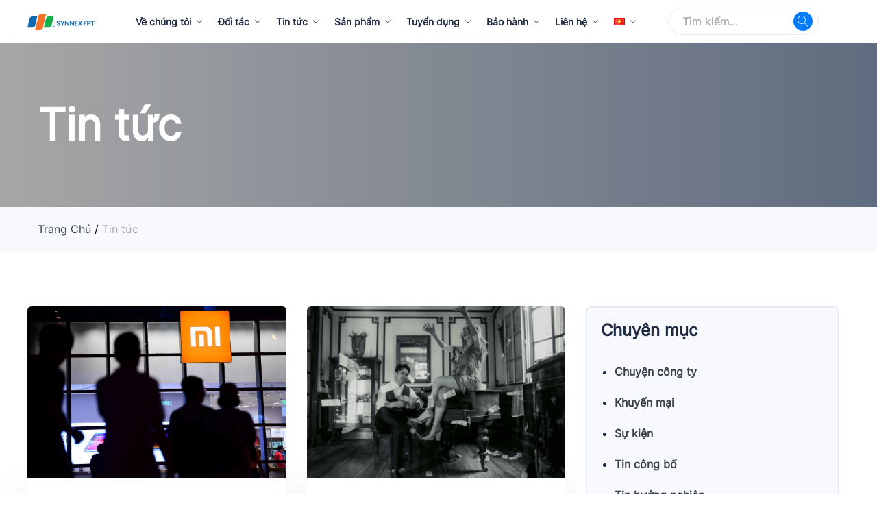

--- FILE ---
content_type: text/html; charset=UTF-8
request_url: https://synnexfpt.com/tin-tuc/page/16/
body_size: 20505
content:
		<!DOCTYPE html>
<html lang="vi">
<head>
    <meta charset="UTF-8">
    <meta name="viewport" content="width=device-width, initial-scale=1">
    <link rel="pingback" href="https://synnexfpt.com/xmlrpc.php">

	<meta name='robots' content='index, follow, max-image-preview:large, max-snippet:-1, max-video-preview:-1' />

	<!-- This site is optimized with the Yoast SEO plugin v17.4 - https://yoast.com/wordpress/plugins/seo/ -->
	<title>Tin tức &#8211; Trang 16 &#8211; Synnex FPT</title>
	<link rel="canonical" href="https://synnexfpt.com/tin-tuc/page/16/" />
	<link rel="prev" href="https://synnexfpt.com/tin-tuc/page/15/" />
	<link rel="next" href="https://synnexfpt.com/tin-tuc/page/17/" />
	<meta property="og:locale" content="vi_VN" />
	<meta property="og:locale:alternate" content="en_US" />
	<meta property="og:type" content="article" />
	<meta property="og:url" content="https://synnexfpt.com/tin-tuc/" />
	<meta property="og:site_name" content="Synnex FPT" />
	<meta property="og:image" content="https://synnexfpt.com/wp-content/uploads/2022/04/WD-fb-post-pnxdi3tjyxmw0320i609m7gd2ti8db4avijz35ezb4.jpg" />
	<meta property="og:image:width" content="1200" />
	<meta property="og:image:height" content="800" />
	<meta name="twitter:card" content="summary_large_image" />
	<script type="application/ld+json" class="yoast-schema-graph">{"@context":"https://schema.org","@graph":[{"@type":"Organization","@id":"https://synnexfpt.com/#organization","name":"Synnex FTG","url":"https://synnexfpt.com/","sameAs":[],"logo":{"@type":"ImageObject","@id":"https://synnexfpt.com/#logo","inLanguage":"vi","url":"https://synnexfpt.com/wp-content/uploads/2022/07/Logo-ngang.png","contentUrl":"https://synnexfpt.com/wp-content/uploads/2022/07/Logo-ngang.png","width":1928,"height":664,"caption":"Synnex FTG"},"image":{"@id":"https://synnexfpt.com/#logo"}},{"@type":"WebSite","@id":"https://synnexfpt.com/#website","url":"https://synnexfpt.com/","name":"Synnex FPT","description":"C\u00f4ng ty C\u1ed5 ph\u1ea7n Synnex FPT","publisher":{"@id":"https://synnexfpt.com/#organization"},"potentialAction":[{"@type":"SearchAction","target":{"@type":"EntryPoint","urlTemplate":"https://synnexfpt.com/?s={search_term_string}"},"query-input":"required name=search_term_string"}],"inLanguage":"vi"},{"@type":"ImageObject","@id":"https://synnexfpt.com/tin-tuc/page/16/#primaryimage","inLanguage":"vi","url":"https://synnexfpt.com/wp-content/uploads/2022/04/WD-fb-post-pnxdi3tjyxmw0320i609m7gd2ti8db4avijz35ezb4.jpg","contentUrl":"https://synnexfpt.com/wp-content/uploads/2022/04/WD-fb-post-pnxdi3tjyxmw0320i609m7gd2ti8db4avijz35ezb4.jpg","width":1200,"height":800},{"@type":["WebPage","CollectionPage"],"@id":"https://synnexfpt.com/tin-tuc/page/16/#webpage","url":"https://synnexfpt.com/tin-tuc/page/16/","name":"Tin t\u1ee9c - Trang 16 tr\u00ean 44 - Synnex FPT","isPartOf":{"@id":"https://synnexfpt.com/#website"},"primaryImageOfPage":{"@id":"https://synnexfpt.com/tin-tuc/page/16/#primaryimage"},"datePublished":"2021-09-15T08:39:49+00:00","dateModified":"2022-04-26T09:27:53+00:00","breadcrumb":{"@id":"https://synnexfpt.com/tin-tuc/page/16/#breadcrumb"},"inLanguage":"vi","potentialAction":[{"@type":"ReadAction","target":["https://synnexfpt.com/tin-tuc/page/16/"]}]},{"@type":"BreadcrumbList","@id":"https://synnexfpt.com/tin-tuc/page/16/#breadcrumb","itemListElement":[{"@type":"ListItem","position":1,"name":"Trang ch\u1ee7","item":"https://synnexfpt.com/"},{"@type":"ListItem","position":2,"name":"Tin t\u1ee9c"}]}]}</script>
	<!-- / Yoast SEO plugin. -->


<link rel='dns-prefetch' href='//s.w.org' />
<link rel="alternate" type="application/rss+xml" title="Dòng thông tin Synnex FPT &raquo;" href="https://synnexfpt.com/feed/" />
<link rel="alternate" type="application/rss+xml" title="Dòng phản hồi Synnex FPT &raquo;" href="https://synnexfpt.com/comments/feed/" />
		<script type="text/javascript">
			window._wpemojiSettings = {"baseUrl":"https:\/\/s.w.org\/images\/core\/emoji\/13.0.1\/72x72\/","ext":".png","svgUrl":"https:\/\/s.w.org\/images\/core\/emoji\/13.0.1\/svg\/","svgExt":".svg","source":{"concatemoji":"https:\/\/synnexfpt.com\/wp-includes\/js\/wp-emoji-release.min.js?ver=5.7.2"}};
			!function(e,a,t){var n,r,o,i=a.createElement("canvas"),p=i.getContext&&i.getContext("2d");function s(e,t){var a=String.fromCharCode;p.clearRect(0,0,i.width,i.height),p.fillText(a.apply(this,e),0,0);e=i.toDataURL();return p.clearRect(0,0,i.width,i.height),p.fillText(a.apply(this,t),0,0),e===i.toDataURL()}function c(e){var t=a.createElement("script");t.src=e,t.defer=t.type="text/javascript",a.getElementsByTagName("head")[0].appendChild(t)}for(o=Array("flag","emoji"),t.supports={everything:!0,everythingExceptFlag:!0},r=0;r<o.length;r++)t.supports[o[r]]=function(e){if(!p||!p.fillText)return!1;switch(p.textBaseline="top",p.font="600 32px Arial",e){case"flag":return s([127987,65039,8205,9895,65039],[127987,65039,8203,9895,65039])?!1:!s([55356,56826,55356,56819],[55356,56826,8203,55356,56819])&&!s([55356,57332,56128,56423,56128,56418,56128,56421,56128,56430,56128,56423,56128,56447],[55356,57332,8203,56128,56423,8203,56128,56418,8203,56128,56421,8203,56128,56430,8203,56128,56423,8203,56128,56447]);case"emoji":return!s([55357,56424,8205,55356,57212],[55357,56424,8203,55356,57212])}return!1}(o[r]),t.supports.everything=t.supports.everything&&t.supports[o[r]],"flag"!==o[r]&&(t.supports.everythingExceptFlag=t.supports.everythingExceptFlag&&t.supports[o[r]]);t.supports.everythingExceptFlag=t.supports.everythingExceptFlag&&!t.supports.flag,t.DOMReady=!1,t.readyCallback=function(){t.DOMReady=!0},t.supports.everything||(n=function(){t.readyCallback()},a.addEventListener?(a.addEventListener("DOMContentLoaded",n,!1),e.addEventListener("load",n,!1)):(e.attachEvent("onload",n),a.attachEvent("onreadystatechange",function(){"complete"===a.readyState&&t.readyCallback()})),(n=t.source||{}).concatemoji?c(n.concatemoji):n.wpemoji&&n.twemoji&&(c(n.twemoji),c(n.wpemoji)))}(window,document,window._wpemojiSettings);
		</script>
		<style type="text/css">
img.wp-smiley,
img.emoji {
	display: inline !important;
	border: none !important;
	box-shadow: none !important;
	height: 1em !important;
	width: 1em !important;
	margin: 0 .07em !important;
	vertical-align: -0.1em !important;
	background: none !important;
	padding: 0 !important;
}
</style>
	<link rel='stylesheet' id='anwp-pg-styles-css'  href='https://synnexfpt.com/wp-content/plugins/anwp-post-grid-for-elementor/public/css/styles.min.css?ver=0.8.4' type='text/css' media='all' />
<link rel='stylesheet' id='wp-block-library-css'  href='https://synnexfpt.com/wp-includes/css/dist/block-library/style.min.css?ver=5.7.2' type='text/css' media='all' />
<link rel='stylesheet' id='wp-block-library-theme-css'  href='https://synnexfpt.com/wp-includes/css/dist/block-library/theme.min.css?ver=5.7.2' type='text/css' media='all' />
<link rel='stylesheet' id='wc-blocks-vendors-style-css'  href='https://synnexfpt.com/wp-content/plugins/woocommerce/packages/woocommerce-blocks/build/wc-blocks-vendors-style.css?ver=5.5.1' type='text/css' media='all' />
<link rel='stylesheet' id='wc-blocks-style-css'  href='https://synnexfpt.com/wp-content/plugins/woocommerce/packages/woocommerce-blocks/build/wc-blocks-style.css?ver=5.5.1' type='text/css' media='all' />
<link rel='stylesheet' id='menu-image-css'  href='https://synnexfpt.com/wp-content/plugins/menu-image/includes/css/menu-image.css?ver=3.0.8' type='text/css' media='all' />
<link rel='stylesheet' id='dashicons-css'  href='https://synnexfpt.com/wp-includes/css/dashicons.min.css?ver=5.7.2' type='text/css' media='all' />
<link rel='stylesheet' id='awsm-jobs-general-css'  href='https://synnexfpt.com/wp-content/plugins/ftg-job-openings/assets/css/general.min.css?ver=2.2.0' type='text/css' media='all' />
<link rel='stylesheet' id='awsm-jobs-style-css'  href='https://synnexfpt.com/wp-content/plugins/ftg-job-openings/assets/css/style.min.css?ver=2.2.0' type='text/css' media='all' />
<link rel='stylesheet' id='woocommerce-general-css'  href='https://synnexfpt.com/wp-content/plugins/woocommerce/assets/css/woocommerce.css?ver=5.6.0' type='text/css' media='all' />
<style id='woocommerce-inline-inline-css' type='text/css'>
.woocommerce form .form-row .required { visibility: visible; }
</style>
<link rel='stylesheet' id='ftg-fonts-css'  href='https://fonts.googleapis.com/css?family=Work+Sans%3A300%2C400%2C500%2C600%2C700&#038;subset=latin%2Clatin-ext&#038;ver=20170801' type='text/css' media='all' />
<link rel='stylesheet' id='linearicons-css'  href='https://synnexfpt.com/wp-content/themes/ftg/css/linearicons.min.css?ver=1.0.0' type='text/css' media='all' />
<link rel='stylesheet' id='ionicons-css'  href='https://synnexfpt.com/wp-content/themes/ftg/css/ionicons.min.css?ver=2.0.0' type='text/css' media='all' />
<link rel='stylesheet' id='eleganticons-css'  href='https://synnexfpt.com/wp-content/themes/ftg/css/eleganticons.min.css?ver=1.0.0' type='text/css' media='all' />
<link rel='stylesheet' id='font-awesome-css'  href='https://synnexfpt.com/wp-content/plugins/elementor/assets/lib/font-awesome/css/font-awesome.min.css?ver=4.7.0' type='text/css' media='all' />
<link rel='stylesheet' id='bootstrap-css'  href='https://synnexfpt.com/wp-content/themes/ftg/css/bootstrap.min.css?ver=3.3.7' type='text/css' media='all' />
<link rel='stylesheet' id='jquery-ui-css'  href='https://synnexfpt.com/wp-content/themes/ftg/css/jquery-ui.css?ver=3.3.7' type='text/css' media='all' />
<link rel='stylesheet' id='ftg-css'  href='https://synnexfpt.com/wp-content/themes/ftg/style.css?ver=2021111' type='text/css' media='all' />
<style id='ftg-inline-css' type='text/css'>
h1{letter-spacing: 0px;}.entry-content h2, .woocommerce div.product .woocommerce-tabs .panel h2{letter-spacing: 0px;}h3{letter-spacing: 0px;}.entry-content h4, .woocommerce div.product .woocommerce-tabs .panel h4{letter-spacing: 0px;}.entry-content h5, .woocommerce div.product .woocommerce-tabs .panel h5{letter-spacing: 0px;}.entry-content h6, .woocommerce div.product .woocommerce-tabs .panel h6{letter-spacing: 0px;}	h1{font-family:, Arial, sans-serif}h1.vc_custom_heading{font-weight:}	h2{font-family:, Arial, sans-serif}h2.vc_custom_heading{font-weight:}	h3{font-family:, Arial, sans-serif}h3.vc_custom_heading{font-weight:}	h4{font-family:, Arial, sans-serif}h4.vc_custom_heading{font-weight:}	h5{font-family:, Arial, sans-serif}h5.vc_custom_heading{font-weight:}	h6{font-family:, Arial, sans-serif}h6.vc_custom_heading{font-weight:}
</style>
<script type="text/template" id="tmpl-variation-template">
	<div class="woocommerce-variation-description">{{{ data.variation.variation_description }}}</div>
	<div class="woocommerce-variation-price">{{{ data.variation.price_html }}}</div>
	<div class="woocommerce-variation-availability">{{{ data.variation.availability_html }}}</div>
</script>
<script type="text/template" id="tmpl-unavailable-variation-template">
	<p>Rất tiếc, sản phẩm này hiện không tồn tại. Hãy chọn một phương thức kết hợp khác.</p>
</script>
<script type='text/javascript' src='https://synnexfpt.com/wp-includes/js/jquery/jquery.min.js?ver=3.5.1' id='jquery-core-js'></script>
<script type='text/javascript' src='https://synnexfpt.com/wp-includes/js/jquery/jquery-migrate.min.js?ver=3.3.2' id='jquery-migrate-js'></script>
<!--[if lt IE 9]>
<script type='text/javascript' src='https://synnexfpt.com/wp-content/themes/ftg/js/plugins/html5shiv.min.js?ver=3.7.2' id='html5shiv-js'></script>
<![endif]-->
<!--[if lt IE 9]>
<script type='text/javascript' src='https://synnexfpt.com/wp-content/themes/ftg/js/plugins/respond.min.js?ver=1.4.2' id='respond-js'></script>
<![endif]-->
<script type='text/javascript' src='https://synnexfpt.com/wp-content/themes/ftg/js/plugins/waypoints.min.js?ver=2.0.2' id='waypoints-js'></script>
<script type='text/javascript' src='https://synnexfpt.com/wp-content/themes/ftg/js/plugins/bootstrap.min.js?ver=3.3.7' id='bootstrap-js'></script>
<script type='text/javascript' src='https://synnexfpt.com/wp-content/themes/ftg/js/plugins/jquery.waitforimages.min.js?ver=2.2.0' id='waitforimages-js'></script>
<link rel="https://api.w.org/" href="https://synnexfpt.com/wp-json/" /><link rel="EditURI" type="application/rsd+xml" title="RSD" href="https://synnexfpt.com/xmlrpc.php?rsd" />
<link rel="wlwmanifest" type="application/wlwmanifest+xml" href="https://synnexfpt.com/wp-includes/wlwmanifest.xml" /> 
<meta name="generator" content="WordPress 5.7.2" />
<meta name="generator" content="WooCommerce 5.6.0" />
	<noscript><style>.woocommerce-product-gallery{ opacity: 1 !important; }</style></noscript>
	<link rel="icon" href="https://synnexfpt.com/wp-content/uploads/2022/08/cropped-favicon-1-32x32.png" sizes="32x32" />
<link rel="icon" href="https://synnexfpt.com/wp-content/uploads/2022/08/cropped-favicon-1-192x192.png" sizes="192x192" />
<link rel="apple-touch-icon" href="https://synnexfpt.com/wp-content/uploads/2022/08/cropped-favicon-1-180x180.png" />
<meta name="msapplication-TileImage" content="https://synnexfpt.com/wp-content/uploads/2022/08/cropped-favicon-1-270x270.png" />
		<style type="text/css" id="wp-custom-css">
			.site-content .achievement-wrap .achievement-item p a {
	color: #1D2941;
}		</style>
		<script>
        var woocs_is_mobile = 0;
        var woocs_special_ajax_mode = 0;
        var woocs_drop_down_view = "ddslick";
        var woocs_current_currency = {"name":"VND","rate":1,"symbol":"VND","position":"right","is_etalon":1,"hide_cents":1,"hide_on_front":1,"rate_plus":"","decimals":2,"separators":"1","description":"","flag":"https:\/\/synnexfpt.com\/wp-content\/plugins\/woocommerce-currency-switcher\/img\/no_flag.png"};
        var woocs_default_currency = {"name":"VND","rate":1,"symbol":"VND","position":"right","is_etalon":1,"hide_cents":1,"hide_on_front":1,"rate_plus":"","decimals":2,"separators":"1","description":"","flag":"https:\/\/synnexfpt.com\/wp-content\/plugins\/woocommerce-currency-switcher\/img\/no_flag.png"};
        var woocs_redraw_cart = 1;
        var woocs_array_of_get = '{}';
        
        woocs_array_no_cents = '["JPY","TWD"]';

        var woocs_ajaxurl = "https://synnexfpt.com/wp-admin/admin-ajax.php";
        var woocs_lang_loading = "loading";
        var woocs_shop_is_cached =0;
        </script><style id="kirki-inline-styles"></style>
	<!-- Global site tag (gtag.js) - Google Ads: 953813714 -->
	<script async src="https://www.googletagmanager.com/gtag/js?id=AW-953813714"></script>
	<script>
		window.dataLayer = window.dataLayer || [];
		function gtag(){dataLayer.push(arguments);}
		gtag('js', new Date());

		gtag('config', 'AW-953813714');
	</script>

	<!-- Google Tag Manager -->
	<script>
		(function (w, d, s, l, i) {
			w[l] = w[l] || [];
			w[l].push({ "gtm.start": new Date().getTime(), event: "gtm.js" });
			var f = d.getElementsByTagName(s)[0],
				j = d.createElement(s),
				dl = l != "dataLayer" ? "&l=" + l : "";
			j.async = true;
			j.src = "https://www.googletagmanager.com/gtm.js?id=" + i + dl;
			f.parentNode.insertBefore(j, f);
		})(window, document, "script", "dataLayer", "GTM-NH7C5F2");
	</script>
	<!-- End Google Tag Manager -->
	<meta name="google-site-verification" content="Lxm5IBiqLqGoMbtkb8rIiSfqjZSCfTD82iE0S0X4lj8" />

</head>

<body class="blog paged wp-embed-responsive paged-16 theme-ftg woocommerce-no-js theme--ftg group-blog blog-layout-content-sidebar has-blog-cats submenus-mobile- elementor-columns-no-space woocommerce elementor-default elementor-kit-30 elementor-no-row product_loop-no-hover currency-vnd">

<div id="page" class="hfeed site">
	        <header id="site-header" class="site-header header-department-top">
			
<div class="">
    <div class="header-main hidden-xs hidden-sm">
        <div class="container ftg-header">
            <div class="row header-row">
                <div class="header-container col-lg-12 col-md-12 col-sm-6 col-xs-6">
                    <div class="header-logo ">
                        <div class="d-logo">
                                <div class="logo">
        <a href="https://synnexfpt.com/">
            <img class="site-logo" alt="Synnex FPT"
                 src="https://synnexfpt.com/wp-content/themes/ftg/images/logo/logo.png"/>
			        </a>
    </div>
                        </div>

                        <div class="d-department hidden-xs hidden-sm ">
                                                    </div>
                    </div>

                    <div class="header-extras col-md-12 col-sm-6 col-xs-6">
                        <div class="main-menu hidden-xs hidden-sm">
                            <div class="row header-row">
                                <div class="col-md-12 col-sm-9">
                                    <div class="col-header-menu">
                                                <div class="primary-nav nav">
			<ul id="menu-main-menu-vi" class="menu"><li id="menu-item-604" class="menu-item menu-item-type-post_type menu-item-object-page menu-item-has-children menu-item-604"><a href="https://synnexfpt.com/ve-chung-toi/">Về chúng tôi</a>
<ul class="sub-menu">
	<li id="menu-item-1237" class="menu-item menu-item-type-post_type menu-item-object-page menu-item-1237"><a href="https://synnexfpt.com/ve-chung-toi/">Giới thiệu</a></li>
	<li id="menu-item-2458" class="menu-item menu-item-type-post_type menu-item-object-page menu-item-2458"><a href="https://synnexfpt.com/ve-chung-toi/profile-cong-ty/">Profile công ty</a></li>
	<li id="menu-item-1238" class="menu-item menu-item-type-post_type menu-item-object-page menu-item-1238"><a href="https://synnexfpt.com/ve-chung-toi/danh-sach-nha-cung-cap/">Danh sách nhà cung cấp</a></li>
</ul>
</li>
<li id="menu-item-2461" class="menu-item menu-item-type-custom menu-item-object-custom menu-item-has-children menu-item-2461"><a href="https://synnexfpt.com/doi-tac/danh-cho-dai-ly/">Đối tác</a>
<ul class="sub-menu">
	<li id="menu-item-1291" class="menu-item menu-item-type-post_type menu-item-object-page menu-item-1291"><a href="https://synnexfpt.com/doi-tac/danh-cho-nha-cung-cap/">Dành cho nhà cung cấp</a></li>
	<li id="menu-item-1290" class="menu-item menu-item-type-post_type menu-item-object-page menu-item-1290"><a href="https://synnexfpt.com/doi-tac/danh-cho-dai-ly/">Dành cho đại lý</a></li>
</ul>
</li>
<li id="menu-item-1025" class="menu-item menu-item-type-post_type menu-item-object-page current-menu-item page_item page-item-932 current_page_item current_page_parent menu-item-has-children menu-item-1025"><a href="https://synnexfpt.com/tin-tuc/" aria-current="page">Tin tức</a>
<ul class="sub-menu">
	<li id="menu-item-4125" class="menu-item menu-item-type-taxonomy menu-item-object-category menu-item-4125"><a href="https://synnexfpt.com/chuyen-muc/tin-san-pham/">Tin sản phẩm &#8211; Công nghệ</a></li>
	<li id="menu-item-3149" class="menu-item menu-item-type-taxonomy menu-item-object-category menu-item-3149"><a href="https://synnexfpt.com/chuyen-muc/su-kien/">Sự kiện</a></li>
	<li id="menu-item-3148" class="menu-item menu-item-type-taxonomy menu-item-object-category menu-item-3148"><a href="https://synnexfpt.com/chuyen-muc/khuyen-mai/">Khuyến mại</a></li>
	<li id="menu-item-12340" class="menu-item menu-item-type-taxonomy menu-item-object-category menu-item-12340"><a href="https://synnexfpt.com/chuyen-muc/tin-huong-nghiep/">Tin hướng nghiệp</a></li>
	<li id="menu-item-20522" class="menu-item menu-item-type-taxonomy menu-item-object-category menu-item-20522"><a href="https://synnexfpt.com/chuyen-muc/tin-cong-bo/">Tin công bố</a></li>
</ul>
</li>
<li id="menu-item-38" class="menu-item menu-item-type-post_type menu-item-object-page menu-item-has-children menu-item-38"><a href="https://synnexfpt.com/san-pham/">Sản phẩm</a>
<ul class="sub-menu">
	<li id="menu-item-2477" class="menu-item menu-item-type-post_type_archive menu-item-object-product menu-item-2477"><a href="https://synnexfpt.com/san-pham/">Tất cả sản phẩm</a></li>
	<li id="menu-item-4579" class="menu-item menu-item-type-taxonomy menu-item-object-product_cat menu-item-4579"><a href="https://synnexfpt.com/product-category/thiet-bi-may-tinh/">Thiết bị máy tính</a></li>
	<li id="menu-item-4623" class="menu-item menu-item-type-taxonomy menu-item-object-product_cat menu-item-4623"><a href="https://synnexfpt.com/product-category/linh-kien-thiet-bi-ngoai-vi/">Linh kiện, thiết bị ngoại vi</a></li>
	<li id="menu-item-11855" class="menu-item menu-item-type-taxonomy menu-item-object-product_cat menu-item-11855"><a href="https://synnexfpt.com/product-category/dien-thoai-thiet-bi-thong-minh/">Điện thoại, thiết bị thông minh</a></li>
	<li id="menu-item-3757" class="menu-item menu-item-type-taxonomy menu-item-object-product_cat menu-item-3757"><a href="https://synnexfpt.com/product-category/giai-phap-cntt/">Giải pháp CNTT</a></li>
	<li id="menu-item-25378" class="menu-item menu-item-type-post_type menu-item-object-page menu-item-25378"><a href="https://synnexfpt.com/fpt-services/">FPT Services</a></li>
</ul>
</li>
<li id="menu-item-14833" class="menu-item menu-item-type-post_type menu-item-object-page menu-item-has-children menu-item-14833"><a href="https://synnexfpt.com/tuyen-dung/">Tuyển dụng</a>
<ul class="sub-menu">
	<li id="menu-item-1203" class="menu-item menu-item-type-post_type menu-item-object-page menu-item-1203"><a href="https://synnexfpt.com/lam-viec-tai-synnex-fpt/">Chế độ đãi ngộ tại Synnex FPT</a></li>
	<li id="menu-item-14830" class="menu-item menu-item-type-post_type menu-item-object-page menu-item-14830"><a href="https://synnexfpt.com/tuyen-dung/">Ví trí tuyển dụng</a></li>
	<li id="menu-item-11147" class="menu-item menu-item-type-taxonomy menu-item-object-category menu-item-11147"><a href="https://synnexfpt.com/chuyen-muc/tin-huong-nghiep/">Tin hướng nghiệp</a></li>
	<li id="menu-item-8032" class="menu-item menu-item-type-taxonomy menu-item-object-category menu-item-8032"><a href="https://synnexfpt.com/chuyen-muc/chuyen-cong-ty/">Chuyện công ty</a></li>
</ul>
</li>
<li id="menu-item-1945" class="menu-item menu-item-type-custom menu-item-object-custom menu-item-has-children menu-item-1945"><a href="https://synnexfpt.com/bao-hanh/chinh-sach-bao-hanh/">Bảo hành</a>
<ul class="sub-menu">
	<li id="menu-item-1946" class="menu-item menu-item-type-post_type menu-item-object-page menu-item-1946"><a href="https://synnexfpt.com/bao-hanh/chinh-sach-bao-hanh/">Chính sách bảo hành</a></li>
	<li id="menu-item-5578" class="menu-item menu-item-type-post_type menu-item-object-page menu-item-5578"><a href="https://synnexfpt.com/bao-hanh/tra-cuu-thong-tin-bao-hanh/">Tra cứu thông tin bảo hành</a></li>
	<li id="menu-item-14118" class="menu-item menu-item-type-post_type menu-item-object-page menu-item-14118"><a href="https://synnexfpt.com/bao-hanh/tra-cuu-san-pham-chinh-hang/">Tra cứu sản phẩm chính hãng</a></li>
	<li id="menu-item-21404" class="menu-item menu-item-type-post_type menu-item-object-page menu-item-21404"><a href="https://synnexfpt.com/bao-hanh/intelcpu-verification/">IntelCPU-verification</a></li>
</ul>
</li>
<li id="menu-item-2943" class="menu-item menu-item-type-custom menu-item-object-custom menu-item-has-children menu-item-2943"><a href="https://synnexfpt.com/lien-he/lien-he-tro-thanh-dai-ly/">Liên hệ</a>
<ul class="sub-menu">
	<li id="menu-item-2944" class="menu-item menu-item-type-post_type menu-item-object-page menu-item-2944"><a href="https://synnexfpt.com/lien-he/lien-he-yeu-cau-dich-vu-giai-phap/">Liên hệ yêu cầu dịch vụ &amp; giải pháp</a></li>
	<li id="menu-item-2945" class="menu-item menu-item-type-post_type menu-item-object-page menu-item-2945"><a href="https://synnexfpt.com/lien-he/lien-he-tro-thanh-nha-cung-cap/">Liên hệ trở thành nhà cung cấp</a></li>
	<li id="menu-item-2946" class="menu-item menu-item-type-post_type menu-item-object-page menu-item-2946"><a href="https://synnexfpt.com/lien-he/lien-he-tro-thanh-dai-ly/">Liên hệ trở thành đại lý</a></li>
</ul>
</li>
<li id="menu-item-12467" class="pll-parent-menu-item menu-item menu-item-type-custom menu-item-object-custom menu-item-has-children menu-item-12467"><a href="#pll_switcher"><img src="[data-uri]" alt="Tiếng Việt" width="16" height="11" style="width: 16px; height: 11px;" /></a>
<ul class="sub-menu">
	<li id="menu-item-12467-vi" class="lang-item lang-item-325 lang-item-vi current-lang lang-item-first menu-item menu-item-type-custom menu-item-object-custom menu-item-12467-vi"><a href="https://synnexfpt.com/tin-tuc/" hreflang="vi" lang="vi"><img src="[data-uri]" alt="Tiếng Việt" width="16" height="11" style="width: 16px; height: 11px;" /></a></li>
	<li id="menu-item-12467-en" class="lang-item lang-item-327 lang-item-en menu-item menu-item-type-custom menu-item-object-custom menu-item-12467-en"><a href="https://synnexfpt.com/en/news/" hreflang="en-US" lang="en-US"><img src="[data-uri]" alt="English" width="16" height="11" style="width: 16px; height: 11px;" /></a></li>
</ul>
</li>
</ul>        </div>
		                                    </div>
                                </div>
                            </div>
                        </div>
                        <div class="header-search col-md-2 col-sm-6 col-xs-6">
                            <form class="product-extra-search" method="get" action="https://synnexfpt.com/">
                <div class="psearch-content psearch-border">
                    <div class="search-wrapper">
                        <input type="text" name="s" class="search-field" placeholder="Tìm kiếm..." autocomplete="off">
                        <input type="hidden" name="post_type" value="ftg-search">
                    </div>
                    <button type="submit" class="search-submit"><i class="icon-magnifier "></i></button>
                </div>
            </form>                        </div>
                    </div>
                </div>
            </div>
        </div>
    </div>
</div>

<div class="mobile-menu hidden-lg hidden-md">
    <div class="mobile-menu-row">
        <div class="d-logo">
                <div class="logo">
        <a href="https://synnexfpt.com/">
            <img class="site-logo" alt="Synnex FPT"
                 src="https://synnexfpt.com/wp-content/themes/ftg/images/logo/logo.png"/>
			        </a>
    </div>
        </div>

        <div class="product-extra-search">
            <button type="submit" class="search-submit" id="mobile-search-btn">
                <i id="mobile-search-icon" class="icon-magnifier"></i>
            </button>
        </div>

        <a class="ftg-toggle-menu" id="ftg-toggle-menu" href="#">
            <i class="icon-menu"></i>
        </a>
    </div>
    <div id="mobile-search" class="mobile-search d-none">
        <form class="product-extra-search" method="get" action="https://synnexfpt.com/">
                <div class="psearch-content psearch-border">
                    <div class="search-wrapper">
                        <input type="text" name="s" class="search-field" placeholder="Tìm kiếm..." autocomplete="off">
                        <input type="hidden" name="post_type" value="ftg-search">
                    </div>
                    <button type="submit" class="search-submit"><i class="icon-magnifier "></i></button>
                </div>
            </form>    </div>
</div>        </header>
		
<div class="header-background" style="display: flex; align-items: center;background: linear-gradient(270deg, rgba(55, 71, 95, 0.8) 0%, rgba(33, 33, 33, 0.4) 100%), url(https://pre.synnexfpt.com/wp-content/uploads/2021/10/c3b427c9e695a8fe44188ec750133321-scaled.jpg); background-position: center ; background-repeat:no-repeat; background-size: cover; background-attachment:scroll"><div class="container page-header-title"><h1 class="entry-title">Tin tức</h1></div></div>
<div class="page-header page-header-default page-header-blog">
	
	<div class="page-breadcrumbs ">
        <div class="container">
					<ul class="breadcrumbs" itemscope itemtype="https://schema.org/BreadcrumbList">
			<li itemprop="itemListElement" itemscope itemtype="http://schema.org/ListItem">
				<a class="home" href="https://synnexfpt.com" itemprop="item">
					<span itemprop="name">Trang Chủ </span>
					<meta itemprop="position" content="1">
				</a>
				</li><span class="sep">/</span>
		 <li itemprop="itemListElement" itemscope itemtype="http://schema.org/ListItem">
			<a href="https://synnexfpt.com/tin-tuc/" itemprop="item"><span itemprop="name">Tin tức</span><meta itemprop="position" content="2"></a>
		</li>
			</ul>
			</div>
	</div>
</div>
    <div id="content" class="site-content blog-content">
		<div class="container"><div class="row">	<div id="primary" class="content-area col-md-8 col-sm-12 col-xs-12">
		<main id="main" class="site-main">
							<div class="category-sidebar-mobile-toggle hidden-md hidden-lg">
				<a class="ftg-toggle-menu" id="ftg-category-mobile-toggle" href="#">
					<i class="icon-menu"></i>
				</a>
			</div><div class="nav-menu-mobile"><ul class="category-sidebar-mobile-list hidden-md hidden-lg"><li><span>Tin tức</span><i class="fa fa-chevron-down"></i></li>	<li class="cat-item cat-item-304"><a href="https://synnexfpt.com/chuyen-muc/chuyen-cong-ty/">Chuyện công ty</a><span class="count">(1)</span>
</li>
	<li class="cat-item cat-item-47"><a href="https://synnexfpt.com/chuyen-muc/khuyen-mai/">Khuyến mại</a><span class="count">(30)</span>
</li>
	<li class="cat-item cat-item-48"><a href="https://synnexfpt.com/chuyen-muc/su-kien/">Sự kiện</a><span class="count">(99)</span>
</li>
	<li class="cat-item cat-item-4149121"><a href="https://synnexfpt.com/chuyen-muc/tin-cong-bo/">Tin công bố</a><span class="count">(7)</span>
</li>
	<li class="cat-item cat-item-105"><a href="https://synnexfpt.com/chuyen-muc/tin-huong-nghiep/">Tin hướng nghiệp</a><span class="count">(153)</span>
</li>
	<li class="cat-item cat-item-46"><a href="https://synnexfpt.com/chuyen-muc/tin-san-pham/">Tin sản phẩm &#8211; Công nghệ</a><span class="count">(266)</span>
</li>
</ul></div>				<div class="row">
					<div class="ftg-post-list">
												
							
<article id="post-23133" class="col-md-6 col-sm-6 col-xs-12 blog-wapper post-23133 post type-post status-publish format-standard has-post-thumbnail hentry category-tin-san-pham">

	<header class='entry-header'><div class='entry-format format-image'><a class="entry-image" href="https://synnexfpt.com/khong-chiu-kem-canh-nhung-doi-thu-khac-xiaomi-bat-dau-phat-trien-chip-xu-ly-rieng-cho-smartphone/"><img width="1080" height="734" src="https://synnexfpt.com/wp-content/uploads/2024/08/BTD6IV55YVIRBANMIRYMM4PV5A.jpg" class="" alt="" loading="lazy" srcset="https://synnexfpt.com/wp-content/uploads/2024/08/BTD6IV55YVIRBANMIRYMM4PV5A.jpg 1080w, https://synnexfpt.com/wp-content/uploads/2024/08/BTD6IV55YVIRBANMIRYMM4PV5A-300x204.jpg 300w, https://synnexfpt.com/wp-content/uploads/2024/08/BTD6IV55YVIRBANMIRYMM4PV5A-1024x696.jpg 1024w, https://synnexfpt.com/wp-content/uploads/2024/08/BTD6IV55YVIRBANMIRYMM4PV5A-768x522.jpg 768w, https://synnexfpt.com/wp-content/uploads/2024/08/BTD6IV55YVIRBANMIRYMM4PV5A-370x251.jpg 370w, https://synnexfpt.com/wp-content/uploads/2024/08/BTD6IV55YVIRBANMIRYMM4PV5A-24x16.jpg 24w, https://synnexfpt.com/wp-content/uploads/2024/08/BTD6IV55YVIRBANMIRYMM4PV5A-36x24.jpg 36w, https://synnexfpt.com/wp-content/uploads/2024/08/BTD6IV55YVIRBANMIRYMM4PV5A-48x33.jpg 48w, https://synnexfpt.com/wp-content/uploads/2024/08/BTD6IV55YVIRBANMIRYMM4PV5A-215x146.jpg 215w, https://synnexfpt.com/wp-content/uploads/2024/08/BTD6IV55YVIRBANMIRYMM4PV5A-600x408.jpg 600w" sizes="(max-width: 1080px) 100vw, 1080px" /></a></div></header>
	<!-- .entry-header -->

	<div class="entry-content">
		<div class="entry-content-top">
							<div class="categories-links">
					<a href="https://synnexfpt.com/chuyen-muc/tin-san-pham/">Tin sản phẩm - Công nghệ</a>					<a href="https://synnexfpt.com/2024/08/30/" class="entry-meta" rel="bookmark">1 năm trước</a>				</div>
						<h2 class="entry-title"><a href="https://synnexfpt.com/khong-chiu-kem-canh-nhung-doi-thu-khac-xiaomi-bat-dau-phat-trien-chip-xu-ly-rieng-cho-smartphone/" rel="bookmark">Không chịu kém cạnh những đối thủ khác,  Xiaomi bắt đầu phát triển chip xử lý riêng cho smartphone</a></h2>							<div class="entry-desc">
					Đây không phải lần đầu tiên Xiaomi thử sức với lĩnh vực bán dẫn. Xiaomi đang phát triển một con chip smartphone mới, theo nguồn tin từ leaker Yogesh Brar. Đây là một động thái đáng chú ý, khi chỉ có Apple, Samsung, Huawei và Google là những nhà sản xuất smartphone tự thiết kế [&hellip;]				</div>
					</div>
	</div>
	<!-- .entry-content -->

</article><!-- #post-## -->

						
							
<article id="post-23119" class="col-md-6 col-sm-6 col-xs-12 blog-wapper post-23119 post type-post status-publish format-standard has-post-thumbnail hentry category-tin-huong-nghiep">

	<header class='entry-header'><div class='entry-format format-image'><a class="entry-image" href="https://synnexfpt.com/9-dau-hieu-bien-ban-tro-nen-co-gia-khong-can-nho-den-tien-bac/"><img width="2560" height="1707" src="https://synnexfpt.com/wp-content/uploads/2024/08/pexels-gera-cejas-3616330-22601511-scaled.jpg" class="" alt="" loading="lazy" srcset="https://synnexfpt.com/wp-content/uploads/2024/08/pexels-gera-cejas-3616330-22601511-scaled.jpg 2560w, https://synnexfpt.com/wp-content/uploads/2024/08/pexels-gera-cejas-3616330-22601511-300x200.jpg 300w, https://synnexfpt.com/wp-content/uploads/2024/08/pexels-gera-cejas-3616330-22601511-1024x683.jpg 1024w, https://synnexfpt.com/wp-content/uploads/2024/08/pexels-gera-cejas-3616330-22601511-768x512.jpg 768w, https://synnexfpt.com/wp-content/uploads/2024/08/pexels-gera-cejas-3616330-22601511-1536x1024.jpg 1536w" sizes="(max-width: 2560px) 100vw, 2560px" /></a></div></header>
	<!-- .entry-header -->

	<div class="entry-content">
		<div class="entry-content-top">
							<div class="categories-links">
					<a href="https://synnexfpt.com/chuyen-muc/tin-huong-nghiep/">Tin hướng nghiệp</a>					<a href="https://synnexfpt.com/2024/08/27/" class="entry-meta" rel="bookmark">1 năm trước</a>				</div>
						<h2 class="entry-title"><a href="https://synnexfpt.com/9-dau-hieu-bien-ban-tro-nen-co-gia-khong-can-nho-den-tien-bac/" rel="bookmark">9 dấu hiệu khiến bạn trở nên có giá, không cần nhờ đến tiền bạc</a></h2>							<div class="entry-desc">
					Nhiều người tin rằng tính cách quý phái gắn liền với sự giàu có. Nhưng đó là một quan niệm sai lầm lớn! Tính cách của bạn không được quyết định bởi tài khoản ngân hàng của bạn. Có một tính cách quý phái là về cách bạn hành động, đối xử với người khác [&hellip;]				</div>
					</div>
	</div>
	<!-- .entry-content -->

</article><!-- #post-## -->

						
							
<article id="post-23098" class="col-md-6 col-sm-6 col-xs-12 blog-wapper post-23098 post type-post status-publish format-standard has-post-thumbnail hentry category-tin-san-pham">

	<header class='entry-header'><div class='entry-format format-image'><a class="entry-image" href="https://synnexfpt.com/khi-nao-thi-nen-nang-cap-card-do-hoa-cua-ban/"><img width="2560" height="1440" src="https://synnexfpt.com/wp-content/uploads/2024/08/U6NH3kQNCBP3eXcjyyMHHi.jpg" class="" alt="" loading="lazy" srcset="https://synnexfpt.com/wp-content/uploads/2024/08/U6NH3kQNCBP3eXcjyyMHHi.jpg 2560w, https://synnexfpt.com/wp-content/uploads/2024/08/U6NH3kQNCBP3eXcjyyMHHi-300x169.jpg 300w, https://synnexfpt.com/wp-content/uploads/2024/08/U6NH3kQNCBP3eXcjyyMHHi-1024x576.jpg 1024w, https://synnexfpt.com/wp-content/uploads/2024/08/U6NH3kQNCBP3eXcjyyMHHi-768x432.jpg 768w, https://synnexfpt.com/wp-content/uploads/2024/08/U6NH3kQNCBP3eXcjyyMHHi-1536x864.jpg 1536w, https://synnexfpt.com/wp-content/uploads/2024/08/U6NH3kQNCBP3eXcjyyMHHi-2048x1152.jpg 2048w, https://synnexfpt.com/wp-content/uploads/2024/08/U6NH3kQNCBP3eXcjyyMHHi-370x208.jpg 370w, https://synnexfpt.com/wp-content/uploads/2024/08/U6NH3kQNCBP3eXcjyyMHHi-24x14.jpg 24w, https://synnexfpt.com/wp-content/uploads/2024/08/U6NH3kQNCBP3eXcjyyMHHi-36x20.jpg 36w, https://synnexfpt.com/wp-content/uploads/2024/08/U6NH3kQNCBP3eXcjyyMHHi-48x27.jpg 48w, https://synnexfpt.com/wp-content/uploads/2024/08/U6NH3kQNCBP3eXcjyyMHHi-215x121.jpg 215w, https://synnexfpt.com/wp-content/uploads/2024/08/U6NH3kQNCBP3eXcjyyMHHi-600x338.jpg 600w" sizes="(max-width: 2560px) 100vw, 2560px" /></a></div></header>
	<!-- .entry-header -->

	<div class="entry-content">
		<div class="entry-content-top">
							<div class="categories-links">
					<a href="https://synnexfpt.com/chuyen-muc/tin-san-pham/">Tin sản phẩm - Công nghệ</a>					<a href="https://synnexfpt.com/2024/08/22/" class="entry-meta" rel="bookmark">1 năm trước</a>				</div>
						<h2 class="entry-title"><a href="https://synnexfpt.com/khi-nao-thi-nen-nang-cap-card-do-hoa-cua-ban/" rel="bookmark">Khi nào thì nên nâng cấp card đồ họa của bạn?</a></h2>							<div class="entry-desc">
					Card đồ họa, hay GPU, là yếu tố quan trọng quyết định chất lượng trải nghiệm người dùng khi thực hiện các tác vụ liên quan đến đồ họa, từ chơi game đến xử lý hình ảnh, video. Việc sở hữu một card đồ họa mạnh mẽ không chỉ giúp nâng cao hiệu suất mà [&hellip;]				</div>
					</div>
	</div>
	<!-- .entry-content -->

</article><!-- #post-## -->

						
							
<article id="post-23093" class="col-md-6 col-sm-6 col-xs-12 blog-wapper post-23093 post type-post status-publish format-standard has-post-thumbnail hentry category-tin-san-pham">

	<header class='entry-header'><div class='entry-format format-image'><a class="entry-image" href="https://synnexfpt.com/dung-mua-cpu-hieu-nang-cao-neu-ban-khong-thuc-su-can-den-no/"><img width="1920" height="1280" src="https://synnexfpt.com/wp-content/uploads/2024/08/2023_10_2_638318685295330739_jpg-1.jpeg" class="" alt="" loading="lazy" srcset="https://synnexfpt.com/wp-content/uploads/2024/08/2023_10_2_638318685295330739_jpg-1.jpeg 1920w, https://synnexfpt.com/wp-content/uploads/2024/08/2023_10_2_638318685295330739_jpg-1-300x200.jpeg 300w, https://synnexfpt.com/wp-content/uploads/2024/08/2023_10_2_638318685295330739_jpg-1-1024x683.jpeg 1024w, https://synnexfpt.com/wp-content/uploads/2024/08/2023_10_2_638318685295330739_jpg-1-768x512.jpeg 768w, https://synnexfpt.com/wp-content/uploads/2024/08/2023_10_2_638318685295330739_jpg-1-1536x1024.jpeg 1536w, https://synnexfpt.com/wp-content/uploads/2024/08/2023_10_2_638318685295330739_jpg-1-370x247.jpeg 370w, https://synnexfpt.com/wp-content/uploads/2024/08/2023_10_2_638318685295330739_jpg-1-24x16.jpeg 24w, https://synnexfpt.com/wp-content/uploads/2024/08/2023_10_2_638318685295330739_jpg-1-36x24.jpeg 36w, https://synnexfpt.com/wp-content/uploads/2024/08/2023_10_2_638318685295330739_jpg-1-48x32.jpeg 48w, https://synnexfpt.com/wp-content/uploads/2024/08/2023_10_2_638318685295330739_jpg-1-215x143.jpeg 215w, https://synnexfpt.com/wp-content/uploads/2024/08/2023_10_2_638318685295330739_jpg-1-600x400.jpeg 600w" sizes="(max-width: 1920px) 100vw, 1920px" /></a></div></header>
	<!-- .entry-header -->

	<div class="entry-content">
		<div class="entry-content-top">
							<div class="categories-links">
					<a href="https://synnexfpt.com/chuyen-muc/tin-san-pham/">Tin sản phẩm - Công nghệ</a>					<a href="https://synnexfpt.com/2024/08/22/" class="entry-meta" rel="bookmark">1 năm trước</a>				</div>
						<h2 class="entry-title"><a href="https://synnexfpt.com/dung-mua-cpu-hieu-nang-cao-neu-ban-khong-thuc-su-can-den-no/" rel="bookmark">Đừng mua CPU hiệu năng cao nếu bạn không thực sự cần đến nó</a></h2>							<div class="entry-desc">
					Trong thời đại công nghệ ngày càng phát triển, nhu cầu sử dụng máy tính đã trở nên phổ biến hơn bao giờ hết. Từ công việc văn phòng, giải trí tại nhà đến học tập trực tuyến, máy tính đã trở thành công cụ không thể thiếu trong cuộc sống hàng ngày của chúng [&hellip;]				</div>
					</div>
	</div>
	<!-- .entry-content -->

</article><!-- #post-## -->

						
							
<article id="post-23088" class="col-md-6 col-sm-6 col-xs-12 blog-wapper post-23088 post type-post status-publish format-standard has-post-thumbnail hentry category-tin-san-pham">

	<header class='entry-header'><div class='entry-format format-image'><a class="entry-image" href="https://synnexfpt.com/lam-dieu-nay-se-giup-ban-cai-thien-hieu-nang-choi-game-tren-may-tinh-ngay-tuc-thi/"><img width="612" height="408" src="https://synnexfpt.com/wp-content/uploads/2024/08/istockphoto-1097651244-612x612-1.jpg" class="" alt="" loading="lazy" srcset="https://synnexfpt.com/wp-content/uploads/2024/08/istockphoto-1097651244-612x612-1.jpg 612w, https://synnexfpt.com/wp-content/uploads/2024/08/istockphoto-1097651244-612x612-1-300x200.jpg 300w, https://synnexfpt.com/wp-content/uploads/2024/08/istockphoto-1097651244-612x612-1-370x247.jpg 370w, https://synnexfpt.com/wp-content/uploads/2024/08/istockphoto-1097651244-612x612-1-24x16.jpg 24w, https://synnexfpt.com/wp-content/uploads/2024/08/istockphoto-1097651244-612x612-1-36x24.jpg 36w, https://synnexfpt.com/wp-content/uploads/2024/08/istockphoto-1097651244-612x612-1-48x32.jpg 48w, https://synnexfpt.com/wp-content/uploads/2024/08/istockphoto-1097651244-612x612-1-215x143.jpg 215w, https://synnexfpt.com/wp-content/uploads/2024/08/istockphoto-1097651244-612x612-1-600x400.jpg 600w" sizes="(max-width: 612px) 100vw, 612px" /></a></div></header>
	<!-- .entry-header -->

	<div class="entry-content">
		<div class="entry-content-top">
							<div class="categories-links">
					<a href="https://synnexfpt.com/chuyen-muc/tin-san-pham/">Tin sản phẩm - Công nghệ</a>					<a href="https://synnexfpt.com/2024/08/22/" class="entry-meta" rel="bookmark">1 năm trước</a>				</div>
						<h2 class="entry-title"><a href="https://synnexfpt.com/lam-dieu-nay-se-giup-ban-cai-thien-hieu-nang-choi-game-tren-may-tinh-ngay-tuc-thi/" rel="bookmark">Làm điều này sẽ giúp bạn cải thiện hiệu năng chơi game trên máy tính ngay tức thì</a></h2>							<div class="entry-desc">
					Resizable BAR (Base Address Register) là một công nghệ cho phép CPU truy cập toàn bộ bộ nhớ VRAM của GPU thay vì chỉ một phần nhỏ như truyền thống. Điều này giúp tăng tốc độ truyền dữ liệu giữa CPU và GPU, cải thiện hiệu suất hệ thống, đặc biệt trong các tác vụ [&hellip;]				</div>
					</div>
	</div>
	<!-- .entry-content -->

</article><!-- #post-## -->

						
							
<article id="post-23083" class="col-md-6 col-sm-6 col-xs-12 blog-wapper post-23083 post type-post status-publish format-standard has-post-thumbnail hentry category-tin-san-pham">

	<header class='entry-header'><div class='entry-format format-image'><a class="entry-image" href="https://synnexfpt.com/sau-bao-nam-dung-tai-nghe-bluetooth-gio-toi-lai-muon-quay-ve-dung-tai-nghe-co-day/"><img width="1240" height="699" src="https://synnexfpt.com/wp-content/uploads/2024/08/tai-co-day-ket-noi-bluetooth.png" class="" alt="" loading="lazy" srcset="https://synnexfpt.com/wp-content/uploads/2024/08/tai-co-day-ket-noi-bluetooth.png 1240w, https://synnexfpt.com/wp-content/uploads/2024/08/tai-co-day-ket-noi-bluetooth-300x169.png 300w, https://synnexfpt.com/wp-content/uploads/2024/08/tai-co-day-ket-noi-bluetooth-1024x577.png 1024w, https://synnexfpt.com/wp-content/uploads/2024/08/tai-co-day-ket-noi-bluetooth-768x433.png 768w, https://synnexfpt.com/wp-content/uploads/2024/08/tai-co-day-ket-noi-bluetooth-370x209.png 370w, https://synnexfpt.com/wp-content/uploads/2024/08/tai-co-day-ket-noi-bluetooth-24x14.png 24w, https://synnexfpt.com/wp-content/uploads/2024/08/tai-co-day-ket-noi-bluetooth-36x20.png 36w, https://synnexfpt.com/wp-content/uploads/2024/08/tai-co-day-ket-noi-bluetooth-48x27.png 48w, https://synnexfpt.com/wp-content/uploads/2024/08/tai-co-day-ket-noi-bluetooth-215x121.png 215w, https://synnexfpt.com/wp-content/uploads/2024/08/tai-co-day-ket-noi-bluetooth-600x338.png 600w" sizes="(max-width: 1240px) 100vw, 1240px" /></a></div></header>
	<!-- .entry-header -->

	<div class="entry-content">
		<div class="entry-content-top">
							<div class="categories-links">
					<a href="https://synnexfpt.com/chuyen-muc/tin-san-pham/">Tin sản phẩm - Công nghệ</a>					<a href="https://synnexfpt.com/2024/08/22/" class="entry-meta" rel="bookmark">1 năm trước</a>				</div>
						<h2 class="entry-title"><a href="https://synnexfpt.com/sau-bao-nam-dung-tai-nghe-bluetooth-gio-toi-lai-muon-quay-ve-dung-tai-nghe-co-day/" rel="bookmark">Sau bao năm dùng tai nghe Bluetooth, giờ tôi lại muốn quay về dùng tai nghe có dây.</a></h2>							<div class="entry-desc">
					Sau một thời gian sử dụng tai nghe Bluetooth, nhiều người, trong đó có tôi, đã quyết định quay trở lại với tai nghe có dây. Tai nghe Bluetooth từng là lựa chọn phổ biến nhờ tính tiện lợi, không vướng víu. Tuy nhiên, hạn chế về chất lượng âm thanh, kết nối không ổn [&hellip;]				</div>
					</div>
	</div>
	<!-- .entry-content -->

</article><!-- #post-## -->

						
							
<article id="post-23077" class="col-md-6 col-sm-6 col-xs-12 blog-wapper post-23077 post type-post status-publish format-standard has-post-thumbnail hentry category-tin-san-pham">

	<header class='entry-header'><div class='entry-format format-image'><a class="entry-image" href="https://synnexfpt.com/nfc-la-gi-tai-sao-nfc-lai-can-thiet-va-ap-dung-rong-rai-den-vay/"><img width="1280" height="720" src="https://synnexfpt.com/wp-content/uploads/2024/08/3-030323-002540.jpg" class="" alt="" loading="lazy" srcset="https://synnexfpt.com/wp-content/uploads/2024/08/3-030323-002540.jpg 1280w, https://synnexfpt.com/wp-content/uploads/2024/08/3-030323-002540-300x169.jpg 300w, https://synnexfpt.com/wp-content/uploads/2024/08/3-030323-002540-1024x576.jpg 1024w, https://synnexfpt.com/wp-content/uploads/2024/08/3-030323-002540-768x432.jpg 768w, https://synnexfpt.com/wp-content/uploads/2024/08/3-030323-002540-370x208.jpg 370w, https://synnexfpt.com/wp-content/uploads/2024/08/3-030323-002540-24x14.jpg 24w, https://synnexfpt.com/wp-content/uploads/2024/08/3-030323-002540-36x20.jpg 36w, https://synnexfpt.com/wp-content/uploads/2024/08/3-030323-002540-48x27.jpg 48w, https://synnexfpt.com/wp-content/uploads/2024/08/3-030323-002540-215x121.jpg 215w, https://synnexfpt.com/wp-content/uploads/2024/08/3-030323-002540-600x338.jpg 600w" sizes="(max-width: 1280px) 100vw, 1280px" /></a></div></header>
	<!-- .entry-header -->

	<div class="entry-content">
		<div class="entry-content-top">
							<div class="categories-links">
					<a href="https://synnexfpt.com/chuyen-muc/tin-san-pham/">Tin sản phẩm - Công nghệ</a>					<a href="https://synnexfpt.com/2024/08/22/" class="entry-meta" rel="bookmark">1 năm trước</a>				</div>
						<h2 class="entry-title"><a href="https://synnexfpt.com/nfc-la-gi-tai-sao-nfc-lai-can-thiet-va-ap-dung-rong-rai-den-vay/" rel="bookmark">NFC là gì? Tại sao NFC lại cần thiết và áp dụng rộng rãi đến vậy?</a></h2>							<div class="entry-desc">
					NFC (Near Field Communication) là một công nghệ giao tiếp không dây tầm ngắn cho phép các thiết bị trao đổi dữ liệu khi đặt gần nhau (khoảng cách dưới 4 cm). Hệ thống NFC gồm hai thành phần chính: thiết bị chủ động (như điện thoại thông minh) và thiết bị thụ động (như [&hellip;]				</div>
					</div>
	</div>
	<!-- .entry-content -->

</article><!-- #post-## -->

						
							
<article id="post-23066" class="col-md-6 col-sm-6 col-xs-12 blog-wapper post-23066 post type-post status-publish format-standard has-post-thumbnail hentry category-su-kien">

	<header class='entry-header'><div class='entry-format format-image'><a class="entry-image" href="https://synnexfpt.com/intel-ra-mat-chuong-trinh-tang-toc-ai-cho-pc/"><img width="1920" height="1080" src="https://synnexfpt.com/wp-content/uploads/2024/08/newsroom-intel-ai-pc-infographic.jpg" class="" alt="" loading="lazy" srcset="https://synnexfpt.com/wp-content/uploads/2024/08/newsroom-intel-ai-pc-infographic.jpg 1920w, https://synnexfpt.com/wp-content/uploads/2024/08/newsroom-intel-ai-pc-infographic-300x169.jpg 300w, https://synnexfpt.com/wp-content/uploads/2024/08/newsroom-intel-ai-pc-infographic-1024x576.jpg 1024w, https://synnexfpt.com/wp-content/uploads/2024/08/newsroom-intel-ai-pc-infographic-768x432.jpg 768w, https://synnexfpt.com/wp-content/uploads/2024/08/newsroom-intel-ai-pc-infographic-1536x864.jpg 1536w, https://synnexfpt.com/wp-content/uploads/2024/08/newsroom-intel-ai-pc-infographic-370x208.jpg 370w, https://synnexfpt.com/wp-content/uploads/2024/08/newsroom-intel-ai-pc-infographic-24x14.jpg 24w, https://synnexfpt.com/wp-content/uploads/2024/08/newsroom-intel-ai-pc-infographic-36x20.jpg 36w, https://synnexfpt.com/wp-content/uploads/2024/08/newsroom-intel-ai-pc-infographic-48x27.jpg 48w, https://synnexfpt.com/wp-content/uploads/2024/08/newsroom-intel-ai-pc-infographic-215x121.jpg 215w, https://synnexfpt.com/wp-content/uploads/2024/08/newsroom-intel-ai-pc-infographic-600x338.jpg 600w" sizes="(max-width: 1920px) 100vw, 1920px" /></a></div></header>
	<!-- .entry-header -->

	<div class="entry-content">
		<div class="entry-content-top">
							<div class="categories-links">
					<a href="https://synnexfpt.com/chuyen-muc/su-kien/">Sự kiện</a>					<a href="https://synnexfpt.com/2024/08/21/" class="entry-meta" rel="bookmark">1 năm trước</a>				</div>
						<h2 class="entry-title"><a href="https://synnexfpt.com/intel-ra-mat-chuong-trinh-tang-toc-ai-cho-pc/" rel="bookmark">Intel ra mắt chương trình Tăng tốc AI cho PC</a></h2>							<div class="entry-desc">
					Intel vừa ra mắt Chương trình Tăng tốc AI cho PC, với mục tiêu tích hợp công nghệ AI vào hơn 100 triệu máy tính cá nhân từ nay đến năm 2025. Thông qua sự hợp tác với hơn 100 nhà cung cấp phần mềm độc lập (ISV), chương trình sẽ mang đến hơn 300 [&hellip;]				</div>
					</div>
	</div>
	<!-- .entry-content -->

</article><!-- #post-## -->

						
							
<article id="post-23048" class="col-md-6 col-sm-6 col-xs-12 blog-wapper post-23048 post type-post status-publish format-standard has-post-thumbnail hentry category-tin-san-pham">

	<header class='entry-header'><div class='entry-format format-image'><a class="entry-image" href="https://synnexfpt.com/nhung-dieu-can-can-nhac-khi-mua-chuot-may-tinh/"><img width="1200" height="628" src="https://synnexfpt.com/wp-content/uploads/2024/08/6nw9us8925jsl.jpg" class="" alt="" loading="lazy" srcset="https://synnexfpt.com/wp-content/uploads/2024/08/6nw9us8925jsl.jpg 1200w, https://synnexfpt.com/wp-content/uploads/2024/08/6nw9us8925jsl-300x157.jpg 300w, https://synnexfpt.com/wp-content/uploads/2024/08/6nw9us8925jsl-1024x536.jpg 1024w, https://synnexfpt.com/wp-content/uploads/2024/08/6nw9us8925jsl-768x402.jpg 768w, https://synnexfpt.com/wp-content/uploads/2024/08/6nw9us8925jsl-370x194.jpg 370w, https://synnexfpt.com/wp-content/uploads/2024/08/6nw9us8925jsl-24x13.jpg 24w, https://synnexfpt.com/wp-content/uploads/2024/08/6nw9us8925jsl-36x19.jpg 36w, https://synnexfpt.com/wp-content/uploads/2024/08/6nw9us8925jsl-48x25.jpg 48w, https://synnexfpt.com/wp-content/uploads/2024/08/6nw9us8925jsl-215x113.jpg 215w, https://synnexfpt.com/wp-content/uploads/2024/08/6nw9us8925jsl-600x314.jpg 600w" sizes="(max-width: 1200px) 100vw, 1200px" /></a></div></header>
	<!-- .entry-header -->

	<div class="entry-content">
		<div class="entry-content-top">
							<div class="categories-links">
					<a href="https://synnexfpt.com/chuyen-muc/tin-san-pham/">Tin sản phẩm - Công nghệ</a>					<a href="https://synnexfpt.com/2024/08/15/" class="entry-meta" rel="bookmark">1 năm trước</a>				</div>
						<h2 class="entry-title"><a href="https://synnexfpt.com/nhung-dieu-can-can-nhac-khi-mua-chuot-may-tinh/" rel="bookmark">Những điều cần cân nhắc khi mua chuột máy tính</a></h2>							<div class="entry-desc">
					Khi chọn mua một chiếc chuột máy tính, bạn có thể nghĩ rằng đó là một quyết định đơn giản. Tuy nhiên, với sự đa dạng về mẫu mã, tính năng và giá cả trên thị trường hiện nay, việc chọn lựa một chiếc chuột phù hợp có thể trở nên khá phức tạp. Dưới [&hellip;]				</div>
					</div>
	</div>
	<!-- .entry-content -->

</article><!-- #post-## -->

						
							
<article id="post-23040" class="col-md-6 col-sm-6 col-xs-12 blog-wapper post-23040 post type-post status-publish format-standard has-post-thumbnail hentry category-tin-huong-nghiep">

	<header class='entry-header'><div class='entry-format format-image'><a class="entry-image" href="https://synnexfpt.com/khoa-hoc-ve-nghe-thuat-ghi-chu-lam-sao-de-nang-cao-kha-nang-ghi-nho-va-doc-hieu/"><img width="2560" height="1707" src="https://synnexfpt.com/wp-content/uploads/2024/08/pexels-vojtech-okenka-127162-392018-scaled.jpg" class="" alt="" loading="lazy" srcset="https://synnexfpt.com/wp-content/uploads/2024/08/pexels-vojtech-okenka-127162-392018-scaled.jpg 2560w, https://synnexfpt.com/wp-content/uploads/2024/08/pexels-vojtech-okenka-127162-392018-300x200.jpg 300w, https://synnexfpt.com/wp-content/uploads/2024/08/pexels-vojtech-okenka-127162-392018-1024x683.jpg 1024w, https://synnexfpt.com/wp-content/uploads/2024/08/pexels-vojtech-okenka-127162-392018-768x512.jpg 768w, https://synnexfpt.com/wp-content/uploads/2024/08/pexels-vojtech-okenka-127162-392018-1536x1024.jpg 1536w, https://synnexfpt.com/wp-content/uploads/2024/08/pexels-vojtech-okenka-127162-392018-2048x1365.jpg 2048w, https://synnexfpt.com/wp-content/uploads/2024/08/pexels-vojtech-okenka-127162-392018-370x247.jpg 370w, https://synnexfpt.com/wp-content/uploads/2024/08/pexels-vojtech-okenka-127162-392018-24x16.jpg 24w, https://synnexfpt.com/wp-content/uploads/2024/08/pexels-vojtech-okenka-127162-392018-36x24.jpg 36w, https://synnexfpt.com/wp-content/uploads/2024/08/pexels-vojtech-okenka-127162-392018-48x32.jpg 48w, https://synnexfpt.com/wp-content/uploads/2024/08/pexels-vojtech-okenka-127162-392018-215x143.jpg 215w, https://synnexfpt.com/wp-content/uploads/2024/08/pexels-vojtech-okenka-127162-392018-600x400.jpg 600w" sizes="(max-width: 2560px) 100vw, 2560px" /></a></div></header>
	<!-- .entry-header -->

	<div class="entry-content">
		<div class="entry-content-top">
							<div class="categories-links">
					<a href="https://synnexfpt.com/chuyen-muc/tin-huong-nghiep/">Tin hướng nghiệp</a>					<a href="https://synnexfpt.com/2024/08/15/" class="entry-meta" rel="bookmark">1 năm trước</a>				</div>
						<h2 class="entry-title"><a href="https://synnexfpt.com/khoa-hoc-ve-nghe-thuat-ghi-chu-lam-sao-de-nang-cao-kha-nang-ghi-nho-va-doc-hieu/" rel="bookmark">Khoa học về nghệ thuật ghi chú: Làm sao để nâng cao khả năng ghi nhớ và đọc hiểu</a></h2>							<div class="entry-desc">
					Ghi chú là một kỹ năng không thể thiếu trong học tập và công việc. Khi ghi chú hiệu quả, bạn không chỉ lưu giữ được thông tin một cách hệ thống mà còn cải thiện khả năng ghi nhớ và hiểu sâu hơn về nội dung. Dưới đây là các phương pháp giúp bạn [&hellip;]				</div>
					</div>
	</div>
	<!-- .entry-content -->

</article><!-- #post-## -->

						
							
<article id="post-23032" class="col-md-6 col-sm-6 col-xs-12 blog-wapper post-23032 post type-post status-publish format-standard has-post-thumbnail hentry category-tin-san-pham">

	<header class='entry-header'><div class='entry-format format-image'><a class="entry-image" href="https://synnexfpt.com/co-nen-nang-cap-len-cpu-intel-the-he-thu-14-day-la-5-ly-do-ban-khong-nen-bo-qua/"><img width="2048" height="1268" src="https://synnexfpt.com/wp-content/uploads/2024/08/8152725_cover-intel-14-cpu-raptor-lake-refresh-tinhte.jpg" class="" alt="" loading="lazy" srcset="https://synnexfpt.com/wp-content/uploads/2024/08/8152725_cover-intel-14-cpu-raptor-lake-refresh-tinhte.jpg 2048w, https://synnexfpt.com/wp-content/uploads/2024/08/8152725_cover-intel-14-cpu-raptor-lake-refresh-tinhte-300x186.jpg 300w, https://synnexfpt.com/wp-content/uploads/2024/08/8152725_cover-intel-14-cpu-raptor-lake-refresh-tinhte-1024x634.jpg 1024w, https://synnexfpt.com/wp-content/uploads/2024/08/8152725_cover-intel-14-cpu-raptor-lake-refresh-tinhte-768x476.jpg 768w, https://synnexfpt.com/wp-content/uploads/2024/08/8152725_cover-intel-14-cpu-raptor-lake-refresh-tinhte-1536x951.jpg 1536w, https://synnexfpt.com/wp-content/uploads/2024/08/8152725_cover-intel-14-cpu-raptor-lake-refresh-tinhte-370x229.jpg 370w, https://synnexfpt.com/wp-content/uploads/2024/08/8152725_cover-intel-14-cpu-raptor-lake-refresh-tinhte-24x15.jpg 24w, https://synnexfpt.com/wp-content/uploads/2024/08/8152725_cover-intel-14-cpu-raptor-lake-refresh-tinhte-36x22.jpg 36w, https://synnexfpt.com/wp-content/uploads/2024/08/8152725_cover-intel-14-cpu-raptor-lake-refresh-tinhte-48x30.jpg 48w, https://synnexfpt.com/wp-content/uploads/2024/08/8152725_cover-intel-14-cpu-raptor-lake-refresh-tinhte-215x133.jpg 215w, https://synnexfpt.com/wp-content/uploads/2024/08/8152725_cover-intel-14-cpu-raptor-lake-refresh-tinhte-600x371.jpg 600w" sizes="(max-width: 2048px) 100vw, 2048px" /></a></div></header>
	<!-- .entry-header -->

	<div class="entry-content">
		<div class="entry-content-top">
							<div class="categories-links">
					<a href="https://synnexfpt.com/chuyen-muc/tin-san-pham/">Tin sản phẩm - Công nghệ</a>					<a href="https://synnexfpt.com/2024/08/15/" class="entry-meta" rel="bookmark">1 năm trước</a>				</div>
						<h2 class="entry-title"><a href="https://synnexfpt.com/co-nen-nang-cap-len-cpu-intel-the-he-thu-14-day-la-5-ly-do-ban-khong-nen-bo-qua/" rel="bookmark">Có nên nâng cấp lên CPU Intel thế hệ thứ 14? Đây là 5 lý do bạn không nên bỏ qua!</a></h2>							<div class="entry-desc">
					Trong thế giới công nghệ, việc nâng cấp phần cứng là điều không thể tránh khỏi nếu bạn muốn đảm bảo hệ thống của mình luôn hoạt động mượt mà và hiệu quả. Với sự ra mắt của CPU Intel thế hệ thứ 14, người dùng không chỉ được tiếp cận với những cải tiến [&hellip;]				</div>
					</div>
	</div>
	<!-- .entry-content -->

</article><!-- #post-## -->

						
							
<article id="post-23021" class="col-md-6 col-sm-6 col-xs-12 blog-wapper post-23021 post type-post status-publish format-standard has-post-thumbnail hentry category-su-kien">

	<header class='entry-header'><div class='entry-format format-image'><a class="entry-image" href="https://synnexfpt.com/synnex-fpt-phoi-hop-cung-ibm-viet-nam-to-chuc-khoa-dao-tao-chuyen-sau-ve-ibm-storage/"><img width="2560" height="1920" src="https://synnexfpt.com/wp-content/uploads/2024/08/z5727268631405_055f51e37198cff0435d716ffec45541-scaled.jpg" class="" alt="" loading="lazy" srcset="https://synnexfpt.com/wp-content/uploads/2024/08/z5727268631405_055f51e37198cff0435d716ffec45541-scaled.jpg 2560w, https://synnexfpt.com/wp-content/uploads/2024/08/z5727268631405_055f51e37198cff0435d716ffec45541-300x225.jpg 300w, https://synnexfpt.com/wp-content/uploads/2024/08/z5727268631405_055f51e37198cff0435d716ffec45541-1024x768.jpg 1024w, https://synnexfpt.com/wp-content/uploads/2024/08/z5727268631405_055f51e37198cff0435d716ffec45541-768x576.jpg 768w, https://synnexfpt.com/wp-content/uploads/2024/08/z5727268631405_055f51e37198cff0435d716ffec45541-1536x1152.jpg 1536w, https://synnexfpt.com/wp-content/uploads/2024/08/z5727268631405_055f51e37198cff0435d716ffec45541-2048x1536.jpg 2048w, https://synnexfpt.com/wp-content/uploads/2024/08/z5727268631405_055f51e37198cff0435d716ffec45541-370x278.jpg 370w, https://synnexfpt.com/wp-content/uploads/2024/08/z5727268631405_055f51e37198cff0435d716ffec45541-24x18.jpg 24w, https://synnexfpt.com/wp-content/uploads/2024/08/z5727268631405_055f51e37198cff0435d716ffec45541-36x27.jpg 36w, https://synnexfpt.com/wp-content/uploads/2024/08/z5727268631405_055f51e37198cff0435d716ffec45541-48x36.jpg 48w, https://synnexfpt.com/wp-content/uploads/2024/08/z5727268631405_055f51e37198cff0435d716ffec45541-215x161.jpg 215w, https://synnexfpt.com/wp-content/uploads/2024/08/z5727268631405_055f51e37198cff0435d716ffec45541-600x450.jpg 600w" sizes="(max-width: 2560px) 100vw, 2560px" /></a></div></header>
	<!-- .entry-header -->

	<div class="entry-content">
		<div class="entry-content-top">
							<div class="categories-links">
					<a href="https://synnexfpt.com/chuyen-muc/su-kien/">Sự kiện</a>					<a href="https://synnexfpt.com/2024/08/14/" class="entry-meta" rel="bookmark">1 năm trước</a>				</div>
						<h2 class="entry-title"><a href="https://synnexfpt.com/synnex-fpt-phoi-hop-cung-ibm-viet-nam-to-chuc-khoa-dao-tao-chuyen-sau-ve-ibm-storage/" rel="bookmark">Synnex FPT phối hợp cùng IBM Việt Nam tổ chức khóa đào tạo chuyên sâu về IBM Storage</a></h2>							<div class="entry-desc">
					Synnex FPT vừa phối hợp cùng IBM Việt Nam tổ chức thành công khóa đào tạo chuyên sâu về tính năng Immutable FlashCopy và phần mềm Copy Services Manager trên thiết bị IBM Storage cho các đối tác tại Hà Nội và Thành phố Hồ Chí Minh. Sự kiện này không chỉ cung cấp kiến [&hellip;]				</div>
					</div>
	</div>
	<!-- .entry-content -->

</article><!-- #post-## -->

											</div>
				</div>

				<div class="ftg-blog-pagination">
						<nav class="navigation paging-navigation numeric-navigation ">
		<a class="prev page-numbers" href="https://synnexfpt.com/tin-tuc/page/15/"><i class="fa fa-chevron-left"></i></a>
<a class="page-numbers" href="https://synnexfpt.com/tin-tuc/page/1/">1</a>
<span class="page-numbers dots">&hellip;</span>
<a class="page-numbers" href="https://synnexfpt.com/tin-tuc/page/14/">14</a>
<a class="page-numbers" href="https://synnexfpt.com/tin-tuc/page/15/">15</a>
<span aria-current="page" class="page-numbers current">16</span>
<a class="page-numbers" href="https://synnexfpt.com/tin-tuc/page/17/">17</a>
<a class="page-numbers" href="https://synnexfpt.com/tin-tuc/page/18/">18</a>
<span class="page-numbers dots">&hellip;</span>
<a class="page-numbers" href="https://synnexfpt.com/tin-tuc/page/44/">44</a>
<a class="next page-numbers" href="https://synnexfpt.com/tin-tuc/page/17/"><i class="fa fa-chevron-right"></i></a>	</nav>
					</div>

			
		</main>
		<!-- #main -->
	</div><!-- #primary -->
	<aside id="primary-sidebar" class="widgets-area primary-sidebar col-lg-4 col-md-4 col-sm-12 col-xs-12  blog-list-sidebar">
	<div id="categories-4" class="widget widget_categories"><h4 class="widget-title">Chuyên mục</h4>
			<ul>
					<li class="cat-item cat-item-304"><a href="https://synnexfpt.com/chuyen-muc/chuyen-cong-ty/">Chuyện công ty</a>
</li>
	<li class="cat-item cat-item-47"><a href="https://synnexfpt.com/chuyen-muc/khuyen-mai/">Khuyến mại</a>
</li>
	<li class="cat-item cat-item-48"><a href="https://synnexfpt.com/chuyen-muc/su-kien/">Sự kiện</a>
</li>
	<li class="cat-item cat-item-4149121"><a href="https://synnexfpt.com/chuyen-muc/tin-cong-bo/">Tin công bố</a>
</li>
	<li class="cat-item cat-item-105"><a href="https://synnexfpt.com/chuyen-muc/tin-huong-nghiep/">Tin hướng nghiệp</a>
</li>
	<li class="cat-item cat-item-46"><a href="https://synnexfpt.com/chuyen-muc/tin-san-pham/">Tin sản phẩm &#8211; Công nghệ</a>
</li>
			</ul>

			</div><div class="recent_posts"><h4 class="widget-title">Tin nổi bật</h4><li>
						<a href="https://synnexfpt.com/synnex-fpt-se-cung-doi-tac-gop-phan-day-manh-chuyen-doi-so-doanh-nghiep-viet/" title="Look Synnex FPT sẽ cùng đối tác góp phần đẩy mạnh chuyển đổi số doanh nghiệp Việt" ><img width="150" height="150" src="https://synnexfpt.com/wp-content/uploads/2026/01/CHI08990-150x150.jpg" class="attachment-thumbnail size-thumbnail wp-post-image" alt="" loading="lazy" />
						<div><p class="title-category">Sự kiện</p><p class="title-recent-content"><p>Synnex FPT sẽ cùng đối tác góp phần đẩy mạnh chuyển đổi số doanh nghiệp Việt</p></p></div></a></li> <li>
						<a href="https://synnexfpt.com/synnex-fpt-nhan-giai-thuong-fy25-distribution-partner-of-the-year-cua-cisco-khang-dinh-vi-the-doi-tac-chien-luoc-hang-dau/" title="Look Synnex FPT nhận giải thưởng “FY25 Distribution Partner of the Year” của Cisco – Khẳng định vị thế đối tác chiến lược hàng đầu" ><img width="150" height="150" src="https://synnexfpt.com/wp-content/uploads/2025/12/z7363353564837_85e0ebcc6ccf6d9e1f33a715fd083005-150x150.jpg" class="attachment-thumbnail size-thumbnail wp-post-image" alt="" loading="lazy" srcset="https://synnexfpt.com/wp-content/uploads/2025/12/z7363353564837_85e0ebcc6ccf6d9e1f33a715fd083005-150x150.jpg 150w, https://synnexfpt.com/wp-content/uploads/2025/12/z7363353564837_85e0ebcc6ccf6d9e1f33a715fd083005-100x100.jpg 100w" sizes="(max-width: 150px) 100vw, 150px" />
						<div><p class="title-category">Sự kiện</p><p class="title-recent-content"><p>Synnex FPT nhận giải thưởng “FY25 Distribution Partner of the Year” của Cisco – Khẳng định vị thế đối tác&hellip;</p></p></div></a></li> <li>
						<a href="https://synnexfpt.com/dieu-nhung-nguoi-thanh-cong-lam-khac-biet-bien-noi-so-thanh-dong-luc/" title="Look Điều những người thành công không tiết lộ cho bạn: Biến nỗi sợ thành động lực" ><img width="150" height="150" src="https://synnexfpt.com/wp-content/uploads/2025/12/pexels-rdne-8124193-150x150.jpg" class="attachment-thumbnail size-thumbnail wp-post-image" alt="" loading="lazy" />
						<div><p class="title-category">Tin hướng nghiệp</p><p class="title-recent-content"><p>Điều những người thành công không tiết lộ cho bạn: Biến nỗi sợ thành động lực</p></p></div></a></li> </div></aside><!-- #secondary -->


</div></div></div><!-- #content -->
    <footer id="colophon" class="site-footer">
		<nav class="footer-layout footer-layout-1 footer-light">
		<div class="container">
		<div class="footer-content">
			        <div class="footer-widgets columns-5" id="footer-widgets">
			                    <div class="footer-sidebar footer-1">
						<div id="nav_menu-2" class="widget widget_nav_menu"><h4 class="widget-title">Về chúng tôi</h4><div class="menu-footer-ve-chung-toi-vi-container"><ul id="menu-footer-ve-chung-toi-vi" class="menu"><li id="menu-item-2109" class="menu-item menu-item-type-post_type menu-item-object-page menu-item-2109"><a href="https://synnexfpt.com/ve-chung-toi/">Giới thiệu</a></li>
<li id="menu-item-2110" class="menu-item menu-item-type-post_type menu-item-object-page menu-item-2110"><a href="https://synnexfpt.com/ve-chung-toi/profile-cong-ty/">Profile công ty</a></li>
<li id="menu-item-1269" class="menu-item menu-item-type-post_type menu-item-object-page menu-item-1269"><a href="https://synnexfpt.com/ve-chung-toi/danh-sach-nha-cung-cap/">Danh sách nhà cung cấp</a></li>
</ul></div></div>                    </div>
				                    <div class="footer-sidebar footer-2">
						<div id="nav_menu-3" class="widget widget_nav_menu"><h4 class="widget-title">Dành cho đối tác</h4><div class="menu-footer-doi-tac-vi-container"><ul id="menu-footer-doi-tac-vi" class="menu"><li id="menu-item-5884" class="menu-item menu-item-type-post_type menu-item-object-page menu-item-5884"><a href="https://synnexfpt.com/doi-tac/danh-cho-nha-cung-cap/">Dành cho nhà cung cấp</a></li>
<li id="menu-item-5883" class="menu-item menu-item-type-post_type menu-item-object-page menu-item-5883"><a href="https://synnexfpt.com/doi-tac/danh-cho-dai-ly/">Dành cho đại lý</a></li>
</ul></div></div>                    </div>
				                    <div class="footer-sidebar footer-3">
						<div id="nav_menu-4" class="widget widget_nav_menu"><h4 class="widget-title">Bảo hành</h4><div class="menu-footer-bao-hanh-vi-container"><ul id="menu-footer-bao-hanh-vi" class="menu"><li id="menu-item-5591" class="menu-item menu-item-type-post_type menu-item-object-page menu-item-5591"><a href="https://synnexfpt.com/bao-hanh/tra-cuu-thong-tin-bao-hanh/">Tra cứu thông tin bảo hành</a></li>
<li id="menu-item-2103" class="menu-item menu-item-type-post_type menu-item-object-page menu-item-2103"><a href="https://synnexfpt.com/bao-hanh/chinh-sach-bao-hanh/">Chính sách bảo hành</a></li>
</ul></div></div>                    </div>
				                    <div class="footer-sidebar footer-4">
						<div id="nav_menu-5" class="widget widget_nav_menu"><h4 class="widget-title">Tuyển dụng</h4><div class="menu-footer-tuyen-dung-vi-container"><ul id="menu-footer-tuyen-dung-vi" class="menu"><li id="menu-item-1789" class="menu-item menu-item-type-post_type menu-item-object-page menu-item-1789"><a href="https://synnexfpt.com/lam-viec-tai-synnex-fpt/">Làm việc tại Synnex FPT</a></li>
<li id="menu-item-14826" class="menu-item menu-item-type-post_type menu-item-object-page menu-item-14826"><a href="https://synnexfpt.com/tuyen-dung/">Ví trí tuyển dụng</a></li>
<li id="menu-item-11151" class="menu-item menu-item-type-taxonomy menu-item-object-category menu-item-11151"><a href="https://synnexfpt.com/chuyen-muc/tin-huong-nghiep/">Tin hướng nghiệp</a></li>
</ul></div></div>                    </div>
				                    <div class="footer-sidebar footer-5">
						<div id="nav_menu-6" class="widget widget_nav_menu"><h4 class="widget-title">Liên hệ</h4><div class="menu-footer-lien-he-vi-container"><ul id="menu-footer-lien-he-vi" class="menu"><li id="menu-item-2105" class="menu-item menu-item-type-post_type menu-item-object-page menu-item-2105"><a href="https://synnexfpt.com/lien-he/lien-he-tro-thanh-nha-cung-cap/">Trở thành nhà cung cấp</a></li>
<li id="menu-item-2106" class="menu-item menu-item-type-post_type menu-item-object-page menu-item-2106"><a href="https://synnexfpt.com/lien-he/lien-he-tro-thanh-dai-ly/">Trở thành đại lý</a></li>
</ul></div></div>                    </div>
				        </div>
				</div>
		<div class="footer-bottom">
			<div class="row footer-row">
				<div class="col-footer-logo col-md-3 col-sm-3 col-xs-6">
								<div class="footer-logo">
				<a href="https://synnexfpt.com/">
					<img class="site-footer-logo" alt="Synnex FPT"
						src="https://synnexfpt.com/wp-content/themes/ftg/images/logo/logo.png"/>
				</a>
			</div>
						</div>
				<div class="col-footer-copyright col-md-6 col-sm-6 col-xs-12">
					<div class="footer-copyright">2014 - 2022 bởi Công Ty CP Synnex FPT</div>				</div>
				<div class="col-footer-payments col-md-3 col-sm-3 col-xs-6">
							<div class="footer-img">
				<img class="site-footer-img" alt="Synnex FPT"
					src="https://synnexfpt.com/wp-content/themes/ftg/images/logo/footer-img.png"/>
		</div>
						</div>
				<div class="col-footer-copyright-mobile col-md-4 col-sm-12 col-xs-12">
					<div class="footer-copyright">2014 - 2022 bởi Công Ty CP Synnex FPT</div>				</div>
			</div>
		</div>
	</div>
</nav>    </footer><!-- #colophon -->
	</div><!-- #page -->

        <div class="primary-mobile-nav mf-els-item" id="primary-mobile-nav">
            <div class="mobile-nav-content">
                <div class="mobile-nav-overlay"></div>
                <div class="mobile-nav-header">
                    <div class="d-logo">
						    <div class="logo">
        <a href="https://synnexfpt.com/">
            <img class="site-logo" alt="Synnex FPT"
                 src="https://synnexfpt.com/wp-content/themes/ftg/images/logo/logo.png"/>
			        </a>
    </div>
                    </div>
                    <a class="close-mobile-nav"><i class="icon-cross"></i></a>
                </div>

				<ul id="menu-main-menu-vi-1" class="menu"><li class="mr-col col-md-3 mega-menu-border"><a href="https://synnexfpt.com/ve-chung-toi/" class="dropdown-toggle" role="button" data-toggle="dropdown" aria-haspopup="true" aria-expanded="false">Về chúng tôi</a>
<ul
 class="dropdown-submenu">
<li>
<div class="mega-menu-content">
	<div class="menu-item menu-item-type-post_type menu-item-object-page menu-item-1237">
	<div class="menu-item-mega"><i class="eicon-chevron-right" aria-hidden="true"></i><a  href="https://synnexfpt.com/ve-chung-toi/">Giới thiệu</a></div>
</div>
	<div class="menu-item menu-item-type-post_type menu-item-object-page menu-item-2458">
	<div class="menu-item-mega"><i class="eicon-chevron-right" aria-hidden="true"></i><a  href="https://synnexfpt.com/ve-chung-toi/profile-cong-ty/">Profile công ty</a></div>
</div>
	<div class="menu-item menu-item-type-post_type menu-item-object-page menu-item-1238">
	<div class="menu-item-mega"><i class="eicon-chevron-right" aria-hidden="true"></i><a  href="https://synnexfpt.com/ve-chung-toi/danh-sach-nha-cung-cap/">Danh sách nhà cung cấp</a></div>
</div>

</div>
</li>
</ul>
</li>
<li class="mr-col col-md-3 mega-menu-border"><a href="https://synnexfpt.com/doi-tac/danh-cho-dai-ly/" class="dropdown-toggle" role="button" data-toggle="dropdown" aria-haspopup="true" aria-expanded="false">Đối tác</a>
<ul
 class="dropdown-submenu">
<li>
<div class="mega-menu-content">
	<div class="menu-item menu-item-type-post_type menu-item-object-page menu-item-1291">
	<div class="menu-item-mega"><i class="eicon-chevron-right" aria-hidden="true"></i><a  href="https://synnexfpt.com/doi-tac/danh-cho-nha-cung-cap/">Dành cho nhà cung cấp</a></div>
</div>
	<div class="menu-item menu-item-type-post_type menu-item-object-page menu-item-1290">
	<div class="menu-item-mega"><i class="eicon-chevron-right" aria-hidden="true"></i><a  href="https://synnexfpt.com/doi-tac/danh-cho-dai-ly/">Dành cho đại lý</a></div>
</div>

</div>
</li>
</ul>
</li>
<li class="mr-col col-md-3 mega-menu-border"><a href="https://synnexfpt.com/tin-tuc/" class="dropdown-toggle" role="button" data-toggle="dropdown" aria-haspopup="true" aria-expanded="false">Tin tức</a>
<ul
 class="dropdown-submenu">
<li>
<div class="mega-menu-content">
	<div class="menu-item menu-item-type-taxonomy menu-item-object-category menu-item-4125">
	<div class="menu-item-mega"><i class="eicon-chevron-right" aria-hidden="true"></i><a  href="https://synnexfpt.com/chuyen-muc/tin-san-pham/">Tin sản phẩm &#8211; Công nghệ</a></div>
</div>
	<div class="menu-item menu-item-type-taxonomy menu-item-object-category menu-item-3149">
	<div class="menu-item-mega"><i class="eicon-chevron-right" aria-hidden="true"></i><a  href="https://synnexfpt.com/chuyen-muc/su-kien/">Sự kiện</a></div>
</div>
	<div class="menu-item menu-item-type-taxonomy menu-item-object-category menu-item-3148">
	<div class="menu-item-mega"><i class="eicon-chevron-right" aria-hidden="true"></i><a  href="https://synnexfpt.com/chuyen-muc/khuyen-mai/">Khuyến mại</a></div>
</div>
	<div class="menu-item menu-item-type-taxonomy menu-item-object-category menu-item-12340">
	<div class="menu-item-mega"><i class="eicon-chevron-right" aria-hidden="true"></i><a  href="https://synnexfpt.com/chuyen-muc/tin-huong-nghiep/">Tin hướng nghiệp</a></div>
</div>
	<div class="menu-item menu-item-type-taxonomy menu-item-object-category menu-item-20522">
	<div class="menu-item-mega"><i class="eicon-chevron-right" aria-hidden="true"></i><a  href="https://synnexfpt.com/chuyen-muc/tin-cong-bo/">Tin công bố</a></div>
</div>

</div>
</li>
</ul>
</li>
<li class="mr-col col-md-3 mega-menu-left"><a href="https://synnexfpt.com/san-pham/" class="dropdown-toggle" role="button" data-toggle="dropdown" aria-haspopup="true" aria-expanded="false">Sản phẩm</a>
<ul
 class="dropdown-submenu">
<li>
<div class="mega-menu-content">
	<div class="menu-item menu-item-type-post_type_archive menu-item-object-product menu-item-2477">
	<div class="menu-item-mega"><i class="eicon-chevron-right" aria-hidden="true"></i><a  href="https://synnexfpt.com/san-pham/">Tất cả sản phẩm</a></div>
</div>
	<div class="menu-item menu-item-type-taxonomy menu-item-object-product_cat menu-item-4579">
	<div class="menu-item-mega"><i class="eicon-chevron-right" aria-hidden="true"></i><a  href="https://synnexfpt.com/product-category/thiet-bi-may-tinh/">Thiết bị máy tính</a></div>
</div>
	<div class="menu-item menu-item-type-taxonomy menu-item-object-product_cat menu-item-4623">
	<div class="menu-item-mega"><i class="eicon-chevron-right" aria-hidden="true"></i><a  href="https://synnexfpt.com/product-category/linh-kien-thiet-bi-ngoai-vi/">Linh kiện, thiết bị ngoại vi</a></div>
</div>
	<div class="menu-item menu-item-type-taxonomy menu-item-object-product_cat menu-item-11855">
	<div class="menu-item-mega"><i class="eicon-chevron-right" aria-hidden="true"></i><a  href="https://synnexfpt.com/product-category/dien-thoai-thiet-bi-thong-minh/">Điện thoại, thiết bị thông minh</a></div>
</div>
	<div class="menu-item menu-item-type-taxonomy menu-item-object-product_cat menu-item-3757">
	<div class="menu-item-mega"><i class="eicon-chevron-right" aria-hidden="true"></i><a  href="https://synnexfpt.com/product-category/giai-phap-cntt/">Giải pháp CNTT</a></div>
</div>
	<div class="menu-item menu-item-type-post_type menu-item-object-page menu-item-25378">
	<div class="menu-item-mega"><i class="eicon-chevron-right" aria-hidden="true"></i><a  href="https://synnexfpt.com/fpt-services/">FPT Services</a></div>
</div>

</div>
</li>
</ul>
</li>
<li class="mr-col col-md-3 mega-menu-border"><a href="https://synnexfpt.com/tuyen-dung/" class="dropdown-toggle" role="button" data-toggle="dropdown" aria-haspopup="true" aria-expanded="false">Tuyển dụng</a>
<ul
 class="dropdown-submenu">
<li>
<div class="mega-menu-content">
	<div class="menu-item menu-item-type-post_type menu-item-object-page menu-item-1203">
	<div class="menu-item-mega"><i class="eicon-chevron-right" aria-hidden="true"></i><a  href="https://synnexfpt.com/lam-viec-tai-synnex-fpt/">Chế độ đãi ngộ tại Synnex FPT</a></div>
</div>
	<div class="menu-item menu-item-type-post_type menu-item-object-page menu-item-14830">
	<div class="menu-item-mega"><i class="eicon-chevron-right" aria-hidden="true"></i><a  href="https://synnexfpt.com/tuyen-dung/">Ví trí tuyển dụng</a></div>
</div>
	<div class="menu-item menu-item-type-taxonomy menu-item-object-category menu-item-11147">
	<div class="menu-item-mega"><i class="eicon-chevron-right" aria-hidden="true"></i><a  href="https://synnexfpt.com/chuyen-muc/tin-huong-nghiep/">Tin hướng nghiệp</a></div>
</div>
	<div class="menu-item menu-item-type-taxonomy menu-item-object-category menu-item-8032">
	<div class="menu-item-mega"><i class="eicon-chevron-right" aria-hidden="true"></i><a  href="https://synnexfpt.com/chuyen-muc/chuyen-cong-ty/">Chuyện công ty</a></div>
</div>

</div>
</li>
</ul>
</li>
<li class="mr-col col-md-3 mega-menu-border"><a href="https://synnexfpt.com/bao-hanh/chinh-sach-bao-hanh/" class="dropdown-toggle" role="button" data-toggle="dropdown" aria-haspopup="true" aria-expanded="false">Bảo hành</a>
<ul
 class="dropdown-submenu">
<li>
<div class="mega-menu-content">
	<div class="menu-item menu-item-type-post_type menu-item-object-page menu-item-1946">
	<div class="menu-item-mega"><i class="eicon-chevron-right" aria-hidden="true"></i><a  href="https://synnexfpt.com/bao-hanh/chinh-sach-bao-hanh/">Chính sách bảo hành</a></div>
</div>
	<div class="menu-item menu-item-type-post_type menu-item-object-page menu-item-5578">
	<div class="menu-item-mega"><i class="eicon-chevron-right" aria-hidden="true"></i><a  href="https://synnexfpt.com/bao-hanh/tra-cuu-thong-tin-bao-hanh/">Tra cứu thông tin bảo hành</a></div>
</div>
	<div class="menu-item menu-item-type-post_type menu-item-object-page menu-item-14118">
	<div class="menu-item-mega"><i class="eicon-chevron-right" aria-hidden="true"></i><a  href="https://synnexfpt.com/bao-hanh/tra-cuu-san-pham-chinh-hang/">Tra cứu sản phẩm chính hãng</a></div>
</div>
	<div class="menu-item menu-item-type-post_type menu-item-object-page menu-item-21404">
	<div class="menu-item-mega"><i class="eicon-chevron-right" aria-hidden="true"></i><a  href="https://synnexfpt.com/bao-hanh/intelcpu-verification/">IntelCPU-verification</a></div>
</div>

</div>
</li>
</ul>
</li>
<li class="mr-col col-md-3 mega-menu-border"><a href="https://synnexfpt.com/lien-he/lien-he-tro-thanh-dai-ly/" class="dropdown-toggle" role="button" data-toggle="dropdown" aria-haspopup="true" aria-expanded="false">Liên hệ</a>
<ul
 class="dropdown-submenu">
<li>
<div class="mega-menu-content">
	<div class="menu-item menu-item-type-post_type menu-item-object-page menu-item-2944">
	<div class="menu-item-mega"><i class="eicon-chevron-right" aria-hidden="true"></i><a  href="https://synnexfpt.com/lien-he/lien-he-yeu-cau-dich-vu-giai-phap/">Liên hệ yêu cầu dịch vụ &amp; giải pháp</a></div>
</div>
	<div class="menu-item menu-item-type-post_type menu-item-object-page menu-item-2945">
	<div class="menu-item-mega"><i class="eicon-chevron-right" aria-hidden="true"></i><a  href="https://synnexfpt.com/lien-he/lien-he-tro-thanh-nha-cung-cap/">Liên hệ trở thành nhà cung cấp</a></div>
</div>
	<div class="menu-item menu-item-type-post_type menu-item-object-page menu-item-2946">
	<div class="menu-item-mega"><i class="eicon-chevron-right" aria-hidden="true"></i><a  href="https://synnexfpt.com/lien-he/lien-he-tro-thanh-dai-ly/">Liên hệ trở thành đại lý</a></div>
</div>

</div>
</li>
</ul>
</li>
<li class="mr-col col-md-3 mega-menu-left"><a href="#pll_switcher" class="dropdown-toggle" role="button" data-toggle="dropdown" aria-haspopup="true" aria-expanded="false"><img src="[data-uri]" alt="Tiếng Việt" width="16" height="11" style="width: 16px; height: 11px;" /></a>
<ul
 class="dropdown-submenu">
<li>
<div class="mega-menu-content">
	<div class="lang-item lang-item-325 lang-item-vi current-lang lang-item-first menu-item menu-item-type-custom menu-item-object-custom menu-item-12467-vi">
	<div class="menu-item-mega"><i class="eicon-chevron-right" aria-hidden="true"></i><a  href="https://synnexfpt.com/tin-tuc/" hreflang="vi" lang="vi"><img src="[data-uri]" alt="Tiếng Việt" width="16" height="11" style="width: 16px; height: 11px;" /></a></div>
</div>
	<div class="lang-item lang-item-327 lang-item-en menu-item menu-item-type-custom menu-item-object-custom menu-item-12467-en">
	<div class="menu-item-mega"><i class="eicon-chevron-right" aria-hidden="true"></i><a  href="https://synnexfpt.com/en/news/" hreflang="en-US" lang="en-US"><img src="[data-uri]" alt="English" width="16" height="11" style="width: 16px; height: 11px;" /></a></div>
</div>

</div>
</li>
</ul>
</li>
</ul>
            </div>
        </div>
		<a id="scroll-top" class="backtotop hidden-sm hidden-xs" href="#page-top">
			<i class="fa fa-chevron-up" aria-hidden="true"></i>
		</a>	<script type="text/javascript">
		(function () {
			var c = document.body.className;
			c = c.replace(/woocommerce-no-js/, 'woocommerce-js');
			document.body.className = c;
		})();
	</script>
	<link rel='stylesheet' id='woocommerce-currency-switcher-css'  href='https://synnexfpt.com/wp-content/plugins/woocommerce-currency-switcher/css/front.css?ver=1.3.7.3' type='text/css' media='all' />
<script type='text/javascript' id='awsm-job-application-js-extra'>
/* <![CDATA[ */
var awsmJobsPublic = {"ajaxurl":"https:\/\/synnexfpt.com\/wp-admin\/admin-ajax.php","is_tax_archive":"","is_search":"","job_id":"0","wp_max_upload_size":"67108864","i18n":{"loading_text":"Loading...","form_error_msg":{"general":"L\u1ed7i khi g\u1eedi \u0111\u01a1n \u0111\u0103ng k\u00fd c\u1ee7a b\u1ea1n. Vui l\u00f2ng th\u1eed l\u1ea1i sau!","file_validation":"CV c\u1ee7a b\u1ea1n \u0111\u00e3 ch\u1ecdn qu\u00e1 l\u1edbn."}}};
/* ]]> */
</script>
<script type='text/javascript' src='https://synnexfpt.com/wp-content/plugins/ftg-job-openings/assets/js/public/job-application.js?ver=2.2.0' id='awsm-job-application-js'></script>
<script type='text/javascript' src='https://synnexfpt.com/wp-content/plugins/ftg-job-openings/assets/js/public/job-listings.js?ver=2.2.0' id='awsm-job-listing-js'></script>
<script type='text/javascript' src='https://synnexfpt.com/wp-content/plugins/ftg-job-openings/assets/js/public/vendors/jquery.selectric.js?ver=2.2.0' id='awsm-job-selectric-js'></script>
<script type='text/javascript' src='https://synnexfpt.com/wp-content/plugins/ftg-job-openings/assets/js/public/vendors/jquery.validate.js?ver=2.2.0' id='awsm-job-validate-js'></script>
<script type='text/javascript' src='https://synnexfpt.com/wp-content/plugins/woocommerce/assets/js/jquery-blockui/jquery.blockUI.min.js?ver=2.7.0-wc.5.6.0' id='jquery-blockui-js'></script>
<script type='text/javascript' src='https://synnexfpt.com/wp-content/plugins/woocommerce/assets/js/js-cookie/js.cookie.min.js?ver=2.1.4-wc.5.6.0' id='js-cookie-js'></script>
<script type='text/javascript' id='woocommerce-js-extra'>
/* <![CDATA[ */
var woocommerce_params = {"ajax_url":"\/wp-admin\/admin-ajax.php","wc_ajax_url":"\/?wc-ajax=%%endpoint%%"};
/* ]]> */
</script>
<script type='text/javascript' src='https://synnexfpt.com/wp-content/plugins/woocommerce/assets/js/frontend/woocommerce.min.js?ver=5.6.0' id='woocommerce-js'></script>
<script type='text/javascript' id='wc-cart-fragments-js-extra'>
/* <![CDATA[ */
var wc_cart_fragments_params = {"ajax_url":"\/wp-admin\/admin-ajax.php","wc_ajax_url":"\/?wc-ajax=%%endpoint%%","cart_hash_key":"wc_cart_hash_6321533723d2f6a123379930c3e66785","fragment_name":"wc_fragments_6321533723d2f6a123379930c3e66785","request_timeout":"5000"};
/* ]]> */
</script>
<script type='text/javascript' src='https://synnexfpt.com/wp-content/plugins/woocommerce/assets/js/frontend/cart-fragments.min.js?ver=5.6.0' id='wc-cart-fragments-js'></script>
<script type='text/javascript' src='https://synnexfpt.com/wp-includes/js/underscore.min.js?ver=1.8.3' id='underscore-js'></script>
<script type='text/javascript' id='wp-util-js-extra'>
/* <![CDATA[ */
var _wpUtilSettings = {"ajax":{"url":"\/wp-admin\/admin-ajax.php"}};
/* ]]> */
</script>
<script type='text/javascript' src='https://synnexfpt.com/wp-includes/js/wp-util.min.js?ver=5.7.2' id='wp-util-js'></script>
<script type='text/javascript' id='wc-add-to-cart-variation-js-extra'>
/* <![CDATA[ */
var wc_add_to_cart_variation_params = {"wc_ajax_url":"\/?wc-ajax=%%endpoint%%","i18n_no_matching_variations_text":"R\u1ea5t ti\u1ebfc, kh\u00f4ng c\u00f3 s\u1ea3n ph\u1ea9m n\u00e0o ph\u00f9 h\u1ee3p v\u1edbi l\u1ef1a ch\u1ecdn c\u1ee7a b\u1ea1n. H\u00e3y ch\u1ecdn m\u1ed9t ph\u01b0\u01a1ng th\u1ee9c k\u1ebft h\u1ee3p kh\u00e1c.","i18n_make_a_selection_text":"Ch\u1ecdn c\u00e1c t\u00f9y ch\u1ecdn cho s\u1ea3n ph\u1ea9m tr\u01b0\u1edbc khi cho s\u1ea3n ph\u1ea9m v\u00e0o gi\u1ecf h\u00e0ng c\u1ee7a b\u1ea1n.","i18n_unavailable_text":"R\u1ea5t ti\u1ebfc, s\u1ea3n ph\u1ea9m n\u00e0y hi\u1ec7n kh\u00f4ng t\u1ed3n t\u1ea1i. H\u00e3y ch\u1ecdn m\u1ed9t ph\u01b0\u01a1ng th\u1ee9c k\u1ebft h\u1ee3p kh\u00e1c."};
/* ]]> */
</script>
<script type='text/javascript' src='https://synnexfpt.com/wp-content/plugins/woocommerce/assets/js/frontend/add-to-cart-variation.min.js?ver=5.6.0' id='wc-add-to-cart-variation-js'></script>
<script type='text/javascript' src='https://synnexfpt.com/wp-content/themes/ftg/js/plugins/isotope.pkgd.min.js?ver=2.2.2' id='isotope-js'></script>
<script type='text/javascript' src='https://synnexfpt.com/wp-includes/js/jquery/ui/core.min.js?ver=1.12.1' id='jquery-ui-core-js'></script>
<script type='text/javascript' src='https://synnexfpt.com/wp-includes/js/jquery/ui/tooltip.min.js?ver=1.12.1' id='jquery-ui-tooltip-js'></script>
<script type='text/javascript' src='https://synnexfpt.com/wp-includes/js/imagesloaded.min.js?ver=4.1.4' id='imagesloaded-js'></script>
<script type='text/javascript' src='https://synnexfpt.com/wp-content/themes/ftg/js/plugins/jquery.lazyload.min.js?ver=1.9.7' id='lazyload-js'></script>
<script type='text/javascript' src='https://synnexfpt.com/wp-content/themes/ftg/js/plugins/jquery.fitvids.js?ver=1.1.0' id='fitvids-js'></script>
<script type='text/javascript' src='https://synnexfpt.com/wp-content/themes/ftg/js/plugins/isInViewport.min.js?ver=1.0.0' id='isinviewport-js'></script>
<script type='text/javascript' src='https://synnexfpt.com/wp-content/themes/ftg/js/plugins/jquery.coundown.js?ver=1.0.0' id='mf-countdown-js'></script>
<script type='text/javascript' src='https://synnexfpt.com/wp-content/themes/ftg/js/plugins/jquery.counterup.min.js?ver=1.0.0' id='counterup-js'></script>
<script type='text/javascript' src='https://synnexfpt.com/wp-content/themes/ftg/js/plugins/nprogress.js?ver=1.0.0' id='nprogress-js'></script>
<script type='text/javascript' src='https://synnexfpt.com/wp-content/themes/ftg/js/plugins/slick.min.js?ver=1.6.0' id='slick-js'></script>
<script type='text/javascript' src='https://synnexfpt.com/wp-content/themes/ftg/js/plugins/notify.min.js?ver=1.0.0' id='notify-js'></script>
<script type='text/javascript' src='https://synnexfpt.com/wp-includes/js/jquery/ui/datepicker.min.js?ver=1.12.1' id='jquery-ui-datepicker-js'></script>
<script type='text/javascript' id='jquery-ui-datepicker-js-after'>
jQuery(document).ready(function(jQuery){jQuery.datepicker.setDefaults({"closeText":"\u0110\u00f3ng","currentText":"H\u00f4m nay","monthNames":["Th\u00e1ng M\u1ed9t","Th\u00e1ng Hai","Th\u00e1ng Ba","Th\u00e1ng T\u01b0","Th\u00e1ng N\u0103m","Th\u00e1ng S\u00e1u","Th\u00e1ng B\u1ea3y","Th\u00e1ng T\u00e1m","Th\u00e1ng Ch\u00edn","Th\u00e1ng M\u01b0\u1eddi","Th\u00e1ng M\u01b0\u1eddi M\u1ed9t","Th\u00e1ng M\u01b0\u1eddi Hai"],"monthNamesShort":["Th1","Th2","Th3","Th4","Th5","Th6","Th7","Th8","Th9","Th10","Th11","Th12"],"nextText":"Ti\u1ebfp theo","prevText":"Quay v\u1ec1","dayNames":["Ch\u1ee7 Nh\u1eadt","Th\u1ee9 Hai","Th\u1ee9 Ba","Th\u1ee9 T\u01b0","Th\u1ee9 N\u0103m","Th\u1ee9 S\u00e1u","Th\u1ee9 B\u1ea3y"],"dayNamesShort":["CN","T2","T3","T4","T5","T6","T7"],"dayNamesMin":["C","H","B","T","N","S","B"],"dateFormat":"d MM, yy","firstDay":1,"isRTL":false});});
</script>
<script type='text/javascript' id='ftg-js-extra'>
/* <![CDATA[ */
var ftgData = {"direction":"false","ajax_url":"https:\/\/synnexfpt.com\/wp-admin\/admin-ajax.php","wc_ajax_url":"\/?wc-ajax=%%endpoint%%","nonce":"a2c2bf0454","days":"days","hours":"hours","minutes":"minutes","seconds":"seconds","add_to_cart_ajax":"1","search_content_type":"product","nl_days":"1","nl_seconds":"0","ajax_search":"1","quantity_ajax":"","product_gallery":"1"};
/* ]]> */
</script>
<script type='text/javascript' src='https://synnexfpt.com/wp-content/themes/ftg/js/scripts.js?ver=2021111' id='ftg-js'></script>
<script type='text/javascript' src='https://synnexfpt.com/wp-includes/js/wp-embed.min.js?ver=5.7.2' id='wp-embed-js'></script>
<script type='text/javascript' src='https://synnexfpt.com/wp-includes/js/jquery/ui/mouse.min.js?ver=1.12.1' id='jquery-ui-mouse-js'></script>
<script type='text/javascript' src='https://synnexfpt.com/wp-includes/js/jquery/ui/slider.min.js?ver=1.12.1' id='jquery-ui-slider-js'></script>
<script type='text/javascript' src='https://synnexfpt.com/wp-content/plugins/woocommerce/assets/js/jquery-ui-touch-punch/jquery-ui-touch-punch.min.js?ver=5.6.0' id='wc-jquery-ui-touchpunch-js'></script>
<script type='text/javascript' src='https://synnexfpt.com/wp-content/plugins/woocommerce-currency-switcher/js/price-slider_33.js?ver=1.3.7.3' id='wc-price-slider_33-js'></script>
<script type='text/javascript' src='https://synnexfpt.com/wp-content/plugins/woocommerce-currency-switcher/js/jquery.ddslick.min.js?ver=1.3.7.3' id='jquery.ddslick.min-js'></script>
<script type='text/javascript' src='https://synnexfpt.com/wp-content/plugins/woocommerce-currency-switcher/js/front.js?ver=1.3.7.3' id='woocommerce-currency-switcher-js'></script>
<script type='text/javascript'>
(function() {
				var expirationDate = new Date();
				expirationDate.setTime( expirationDate.getTime() + 31536000 * 1000 );
				document.cookie = "pll_language=vi; expires=" + expirationDate.toUTCString() + "; path=/; secure; SameSite=Lax";
			}());
</script>
<svg xmlns="http://www.w3.org/2000/svg" xmlns:xlink="http://www.w3.org/1999/xlink" style="position:absolute;left: -100%;" height="0" width="0"><symbol id="icon-anwp-pg-calendar" viewBox="0 0 14 16"><path fill-rule="evenodd" d="M13 2h-1v1.5c0 .28-.22.5-.5.5h-2c-.28 0-.5-.22-.5-.5V2H6v1.5c0 .28-.22.5-.5.5h-2c-.28 0-.5-.22-.5-.5V2H2c-.55 0-1 .45-1 1v11c0 .55.45 1 1 1h11c.55 0 1-.45 1-1V3c0-.55-.45-1-1-1zm0 12H2V5h11v9zM5 3H4V1h1v2zm6 0h-1V1h1v2zM6 7H5V6h1v1zm2 0H7V6h1v1zm2 0H9V6h1v1zm2 0h-1V6h1v1zM4 9H3V8h1v1zm2 0H5V8h1v1zm2 0H7V8h1v1zm2 0H9V8h1v1zm2 0h-1V8h1v1zm-8 2H3v-1h1v1zm2 0H5v-1h1v1zm2 0H7v-1h1v1zm2 0H9v-1h1v1zm2 0h-1v-1h1v1zm-8 2H3v-1h1v1zm2 0H5v-1h1v1zm2 0H7v-1h1v1zm2 0H9v-1h1v1z"/></symbol><symbol id="icon-anwp-pg-clock" viewBox="0 0 14 16"><path fill-rule="evenodd" d="M8 8h3v2H7c-.55 0-1-.45-1-1V4h2v4zM7 2.3c3.14 0 5.7 2.56 5.7 5.7s-2.56 5.7-5.7 5.7A5.71 5.71 0 011.3 8c0-3.14 2.56-5.7 5.7-5.7zM7 1C3.14 1 0 4.14 0 8s3.14 7 7 7 7-3.14 7-7-3.14-7-7-7z"/></symbol><symbol id="icon-anwp-pg-comment-discussion" viewBox="0 0 16 16"><path fill-rule="evenodd" d="M15 1H6c-.55 0-1 .45-1 1v2H1c-.55 0-1 .45-1 1v6c0 .55.45 1 1 1h1v3l3-3h4c.55 0 1-.45 1-1V9h1l3 3V9h1c.55 0 1-.45 1-1V2c0-.55-.45-1-1-1zM9 11H4.5L3 12.5V11H1V5h4v3c0 .55.45 1 1 1h3v2zm6-3h-2v1.5L11.5 8H6V2h9v6z"/></symbol><symbol id="icon-anwp-pg-device-camera" viewBox="0 0 16 16"><path fill-rule="evenodd" d="M15 3H7c0-.55-.45-1-1-1H2c-.55 0-1 .45-1 1-.55 0-1 .45-1 1v9c0 .55.45 1 1 1h14c.55 0 1-.45 1-1V4c0-.55-.45-1-1-1zM6 5H2V4h4v1zm4.5 7C8.56 12 7 10.44 7 8.5S8.56 5 10.5 5 14 6.56 14 8.5 12.44 12 10.5 12zM13 8.5c0 1.38-1.13 2.5-2.5 2.5S8 9.87 8 8.5 9.13 6 10.5 6 13 7.13 13 8.5z"/></symbol><symbol id="icon-anwp-pg-eye" viewBox="0 0 16 16"><path fill-rule="evenodd" d="M8.06 2C3 2 0 8 0 8s3 6 8.06 6C13 14 16 8 16 8s-3-6-7.94-6zM8 12c-2.2 0-4-1.78-4-4 0-2.2 1.8-4 4-4 2.22 0 4 1.8 4 4 0 2.22-1.78 4-4 4zm2-4c0 1.11-.89 2-2 2-1.11 0-2-.89-2-2 0-1.11.89-2 2-2 1.11 0 2 .89 2 2z"/></symbol><symbol id="icon-anwp-pg-pencil" viewBox="0 0 24 24"><path fill-rule="evenodd" d="M17.263 2.177a1.75 1.75 0 012.474 0l2.586 2.586a1.75 1.75 0 010 2.474L19.53 10.03l-.012.013L8.69 20.378a1.75 1.75 0 01-.699.409l-5.523 1.68a.75.75 0 01-.935-.935l1.673-5.5a1.75 1.75 0 01.466-.756L14.476 4.963l2.787-2.786zm-2.275 4.371l-10.28 9.813a.25.25 0 00-.067.108l-1.264 4.154 4.177-1.271a.25.25 0 00.1-.059l10.273-9.806-2.94-2.939zM19 8.44l2.263-2.262a.25.25 0 000-.354l-2.586-2.586a.25.25 0 00-.354 0L16.061 5.5 19 8.44z"/></symbol><symbol id="icon-anwp-pg-person" viewBox="0 0 24 24"><path fill-rule="evenodd" d="M12 2.5a5.5 5.5 0 00-3.096 10.047 9.005 9.005 0 00-5.9 8.18.75.75 0 001.5.045 7.5 7.5 0 0114.993 0 .75.75 0 101.499-.044 9.005 9.005 0 00-5.9-8.181A5.5 5.5 0 0012 2.5zM8 8a4 4 0 118 0 4 4 0 01-8 0z"/></symbol><symbol id="icon-anwp-pg-play" viewBox="0 0 14 16"><path fill-rule="evenodd" d="M14 8A7 7 0 110 8a7 7 0 0114 0zm-8.223 3.482l4.599-3.066a.5.5 0 000-.832L5.777 4.518A.5.5 0 005 4.934v6.132a.5.5 0 00.777.416z"/></symbol><symbol id="icon-anwp-pg-tag" viewBox="0 0 14 16"><path fill-rule="evenodd" d="M7.685 1.72a2.49 2.49 0 00-1.76-.726H3.48A2.5 2.5 0 00.994 3.48v2.456c0 .656.269 1.292.726 1.76l6.024 6.024a.99.99 0 001.402 0l4.563-4.563a.99.99 0 000-1.402L7.685 1.72zM2.366 7.048a1.54 1.54 0 01-.467-1.123V3.48c0-.874.716-1.58 1.58-1.58h2.456c.418 0 .825.159 1.123.467l6.104 6.094-4.702 4.702-6.094-6.114zm.626-4.066h1.989v1.989H2.982V2.982h.01z"/></symbol><symbol id="icon-anwp-pg-trash" viewBox="0 0 24 24"><path fill-rule="evenodd" d="M16 1.75V3h5.25a.75.75 0 010 1.5H2.75a.75.75 0 010-1.5H8V1.75C8 .784 8.784 0 9.75 0h4.5C15.216 0 16 .784 16 1.75zm-6.5 0a.25.25 0 01.25-.25h4.5a.25.25 0 01.25.25V3h-5V1.75z"/><path d="M4.997 6.178a.75.75 0 10-1.493.144L4.916 20.92a1.75 1.75 0 001.742 1.58h10.684a1.75 1.75 0 001.742-1.581l1.413-14.597a.75.75 0 00-1.494-.144l-1.412 14.596a.25.25 0 01-.249.226H6.658a.25.25 0 01-.249-.226L4.997 6.178z"/><path d="M9.206 7.501a.75.75 0 01.793.705l.5 8.5A.75.75 0 119 16.794l-.5-8.5a.75.75 0 01.705-.793zm6.293.793A.75.75 0 1014 8.206l-.5 8.5a.75.75 0 001.498.088l.5-8.5z"/></symbol></svg></body>
</html>

<!--
Performance optimized by W3 Total Cache. Learn more: https://www.boldgrid.com/w3-total-cache/


Served from: synnexfpt.com @ 2026-01-16 10:33:48 by W3 Total Cache
-->